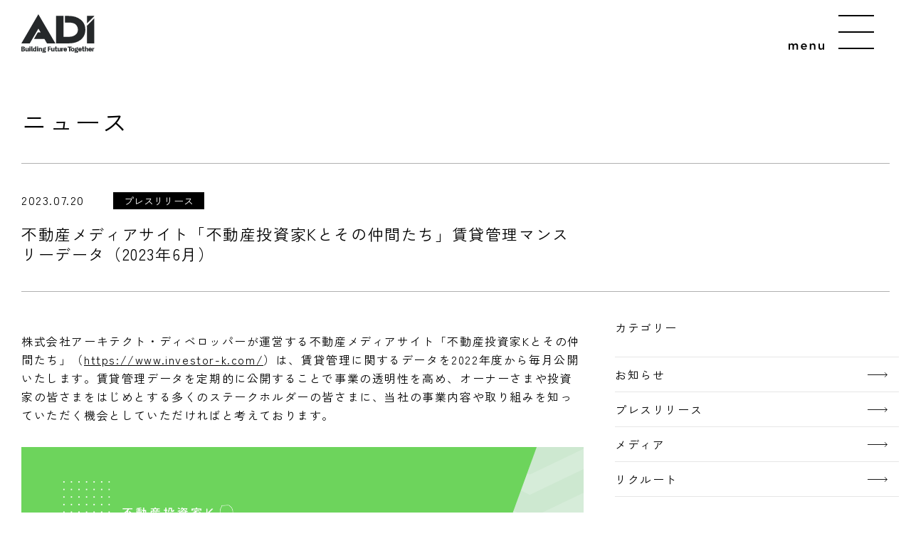

--- FILE ---
content_type: text/html; charset=UTF-8
request_url: https://architectdeveloper.com/news/949/
body_size: 13048
content:

<!DOCTYPE html>
<html lang="ja">
<head prefix="og: http://ogp.me/ns#">
	<!-- Google Tag Manager -->
	<script>(function(w,d,s,l,i){w[l]=w[l]||[];w[l].push({'gtm.start':
	new Date().getTime(),event:'gtm.js'});var f=d.getElementsByTagName(s)[0],
	j=d.createElement(s),dl=l!='dataLayer'?'&l='+l:'';j.async=true;j.src=
	'https://www.googletagmanager.com/gtm.js?id='+i+dl;f.parentNode.insertBefore(j,f);
	})(window,document,'script','dataLayer','GTM-5X25Z85');</script>
	<!-- End Google Tag Manager -->
	<meta charset="UTF-8">
	<script src="https://architectdeveloper.com/wp-content/themes/ard/assets/js/viewport.js"></script>

	<title>不動産メディアサイト「不動産投資家Kとその仲間たち」賃貸管理マンスリーデータ（2023年6月）</title>

		<!-- All in One SEO 4.2.7.1 - aioseo.com -->
		<meta name="description" content="architect developer, Inc.（株式会社アーキテクト・ディベロッパー）は、『architect developerのマンスリーデータ』を2022年度から毎月公開いたします。" />
		<meta name="robots" content="max-image-preview:large" />
		<link rel="canonical" href="https://architectdeveloper.com/news/949/" />
		<meta name="generator" content="All in One SEO (AIOSEO) 4.2.7.1 " />
		<meta property="og:locale" content="ja_JP" />
		<meta property="og:site_name" content="ADI | Building Future Together" />
		<meta property="og:type" content="article" />
		<meta property="og:title" content="不動産メディアサイト「不動産投資家Kとその仲間たち」賃貸管理マンスリーデータ（2023年6月）" />
		<meta property="og:description" content="architect developer, Inc.（株式会社アーキテクト・ディベロッパー）は、『architect developerのマンスリーデータ』を2022年度から毎月公開いたします。" />
		<meta property="og:url" content="https://architectdeveloper.com/news/949/" />
		<meta property="og:image" content="https://architectdeveloper.com/wp-content/uploads/2025/04/ogp.png" />
		<meta property="og:image:secure_url" content="https://architectdeveloper.com/wp-content/uploads/2025/04/ogp.png" />
		<meta property="og:image:width" content="1292" />
		<meta property="og:image:height" content="780" />
		<meta property="article:published_time" content="2023-07-20T02:00:00+00:00" />
		<meta property="article:modified_time" content="2024-02-26T05:40:01+00:00" />
		<meta name="twitter:card" content="summary_large_image" />
		<meta name="twitter:title" content="不動産メディアサイト「不動産投資家Kとその仲間たち」賃貸管理マンスリーデータ（2023年6月）" />
		<meta name="twitter:description" content="architect developer, Inc.（株式会社アーキテクト・ディベロッパー）は、『architect developerのマンスリーデータ』を2022年度から毎月公開いたします。" />
		<meta name="twitter:image" content="https://architectdeveloper.com/wp-content/uploads/2025/04/ogp.png" />
		<script type="application/ld+json" class="aioseo-schema">
			{"@context":"https:\/\/schema.org","@graph":[{"@type":"BlogPosting","@id":"https:\/\/architectdeveloper.com\/news\/949\/#blogposting","name":"\u4e0d\u52d5\u7523\u30e1\u30c7\u30a3\u30a2\u30b5\u30a4\u30c8\u300c\u4e0d\u52d5\u7523\u6295\u8cc7\u5bb6K\u3068\u305d\u306e\u4ef2\u9593\u305f\u3061\u300d\u8cc3\u8cb8\u7ba1\u7406\u30de\u30f3\u30b9\u30ea\u30fc\u30c7\u30fc\u30bf\uff082023\u5e746\u6708\uff09","headline":"\u4e0d\u52d5\u7523\u30e1\u30c7\u30a3\u30a2\u30b5\u30a4\u30c8\u300c\u4e0d\u52d5\u7523\u6295\u8cc7\u5bb6K\u3068\u305d\u306e\u4ef2\u9593\u305f\u3061\u300d\u8cc3\u8cb8\u7ba1\u7406\u30de\u30f3\u30b9\u30ea\u30fc\u30c7\u30fc\u30bf\uff082023\u5e746\u6708\uff09","author":{"@id":"https:\/\/architectdeveloper.com\/author\/ard-editor\/#author"},"publisher":{"@id":"https:\/\/architectdeveloper.com\/#organization"},"image":{"@type":"ImageObject","url":"https:\/\/architectdeveloper.com\/wp-content\/uploads\/2023\/07\/image-13.png","@id":"https:\/\/architectdeveloper.com\/#articleImage","width":3200,"height":1800},"datePublished":"2023-07-20T02:00:00+09:00","dateModified":"2024-02-26T05:40:01+09:00","inLanguage":"ja","mainEntityOfPage":{"@id":"https:\/\/architectdeveloper.com\/news\/949\/#webpage"},"isPartOf":{"@id":"https:\/\/architectdeveloper.com\/news\/949\/#webpage"},"articleSection":"\u30d7\u30ec\u30b9\u30ea\u30ea\u30fc\u30b9"},{"@type":"BreadcrumbList","@id":"https:\/\/architectdeveloper.com\/news\/949\/#breadcrumblist","itemListElement":[{"@type":"ListItem","@id":"https:\/\/architectdeveloper.com\/#listItem","position":1,"item":{"@type":"WebPage","@id":"https:\/\/architectdeveloper.com\/","name":"\u30db\u30fc\u30e0","description":"\u571f\u5730\u6d3b\u7528\uff65\u8cc3\u8cb8\u7d4c\u55b6\u306a\u3069\u3092\u304a\u8003\u3048\u306e\u571f\u5730\u30aa\u30fc\u30ca\u30fc\u69d8\u306b\u5bfe\u3057\u300130\u5e74\u4e8b\u696d\u8a08\u753b\u306b\u3088\u308b\u9577\u671f\u5b89\u5b9a\u7d4c\u55b6\u3092\u3054\u63d0\u6848\u3057\u3066\u3044\u307e\u3059\u3002\u300c\u8cc3\u8cb8\u7d4c\u55b6\u306e\u30ed\u30fc\u30ea\u30b9\u30af\u6642\u4ee3\u3001\u59cb\u307e\u308b\u300d\u571f\u5730\u6d3b\u7528\u3092\u3088\u308a\u78ba\u5b9f\u306b\u30fb\u5b89\u5fc3\u3067\u304d\u308b\u3082\u306e\u306b\u3059\u308b\u305f\u3081\u306b\u3001\u305c\u3072\u3054\u76f8\u8ac7\u304f\u3060\u3055\u3044\u3002","url":"https:\/\/architectdeveloper.com\/"},"nextItem":"https:\/\/architectdeveloper.com\/news\/949\/#listItem"},{"@type":"ListItem","@id":"https:\/\/architectdeveloper.com\/news\/949\/#listItem","position":2,"item":{"@type":"WebPage","@id":"https:\/\/architectdeveloper.com\/news\/949\/","name":"\u4e0d\u52d5\u7523\u30e1\u30c7\u30a3\u30a2\u30b5\u30a4\u30c8\u300c\u4e0d\u52d5\u7523\u6295\u8cc7\u5bb6K\u3068\u305d\u306e\u4ef2\u9593\u305f\u3061\u300d\u8cc3\u8cb8\u7ba1\u7406\u30de\u30f3\u30b9\u30ea\u30fc\u30c7\u30fc\u30bf\uff082023\u5e746\u6708\uff09","description":"architect developer, Inc.\uff08\u682a\u5f0f\u4f1a\u793e\u30a2\u30fc\u30ad\u30c6\u30af\u30c8\u30fb\u30c7\u30a3\u30d9\u30ed\u30c3\u30d1\u30fc\uff09\u306f\u3001\u300earchitect developer\u306e\u30de\u30f3\u30b9\u30ea\u30fc\u30c7\u30fc\u30bf\u300f\u30922022\u5e74\u5ea6\u304b\u3089\u6bce\u6708\u516c\u958b\u3044\u305f\u3057\u307e\u3059\u3002","url":"https:\/\/architectdeveloper.com\/news\/949\/"},"previousItem":"https:\/\/architectdeveloper.com\/#listItem"}]},{"@type":"Organization","@id":"https:\/\/architectdeveloper.com\/#organization","name":"architect developer, Inc.","url":"https:\/\/architectdeveloper.com\/"},{"@type":"WebPage","@id":"https:\/\/architectdeveloper.com\/news\/949\/#webpage","url":"https:\/\/architectdeveloper.com\/news\/949\/","name":"\u4e0d\u52d5\u7523\u30e1\u30c7\u30a3\u30a2\u30b5\u30a4\u30c8\u300c\u4e0d\u52d5\u7523\u6295\u8cc7\u5bb6K\u3068\u305d\u306e\u4ef2\u9593\u305f\u3061\u300d\u8cc3\u8cb8\u7ba1\u7406\u30de\u30f3\u30b9\u30ea\u30fc\u30c7\u30fc\u30bf\uff082023\u5e746\u6708\uff09","description":"architect developer, Inc.\uff08\u682a\u5f0f\u4f1a\u793e\u30a2\u30fc\u30ad\u30c6\u30af\u30c8\u30fb\u30c7\u30a3\u30d9\u30ed\u30c3\u30d1\u30fc\uff09\u306f\u3001\u300earchitect developer\u306e\u30de\u30f3\u30b9\u30ea\u30fc\u30c7\u30fc\u30bf\u300f\u30922022\u5e74\u5ea6\u304b\u3089\u6bce\u6708\u516c\u958b\u3044\u305f\u3057\u307e\u3059\u3002","inLanguage":"ja","isPartOf":{"@id":"https:\/\/architectdeveloper.com\/#website"},"breadcrumb":{"@id":"https:\/\/architectdeveloper.com\/news\/949\/#breadcrumblist"},"author":"https:\/\/architectdeveloper.com\/author\/ard-editor\/#author","creator":"https:\/\/architectdeveloper.com\/author\/ard-editor\/#author","datePublished":"2023-07-20T02:00:00+09:00","dateModified":"2024-02-26T05:40:01+09:00"},{"@type":"WebSite","@id":"https:\/\/architectdeveloper.com\/#website","url":"https:\/\/architectdeveloper.com\/","name":"architect developer, Inc.","description":"Building Future Together","inLanguage":"ja","publisher":{"@id":"https:\/\/architectdeveloper.com\/#organization"}}]}
		</script>
		<!-- All in One SEO -->

<script type="text/javascript">
window._wpemojiSettings = {"baseUrl":"https:\/\/s.w.org\/images\/core\/emoji\/14.0.0\/72x72\/","ext":".png","svgUrl":"https:\/\/s.w.org\/images\/core\/emoji\/14.0.0\/svg\/","svgExt":".svg","source":{"concatemoji":"https:\/\/architectdeveloper.com\/wp-includes\/js\/wp-emoji-release.min.js?ver=6.1.9"}};
/*! This file is auto-generated */
!function(e,a,t){var n,r,o,i=a.createElement("canvas"),p=i.getContext&&i.getContext("2d");function s(e,t){var a=String.fromCharCode,e=(p.clearRect(0,0,i.width,i.height),p.fillText(a.apply(this,e),0,0),i.toDataURL());return p.clearRect(0,0,i.width,i.height),p.fillText(a.apply(this,t),0,0),e===i.toDataURL()}function c(e){var t=a.createElement("script");t.src=e,t.defer=t.type="text/javascript",a.getElementsByTagName("head")[0].appendChild(t)}for(o=Array("flag","emoji"),t.supports={everything:!0,everythingExceptFlag:!0},r=0;r<o.length;r++)t.supports[o[r]]=function(e){if(p&&p.fillText)switch(p.textBaseline="top",p.font="600 32px Arial",e){case"flag":return s([127987,65039,8205,9895,65039],[127987,65039,8203,9895,65039])?!1:!s([55356,56826,55356,56819],[55356,56826,8203,55356,56819])&&!s([55356,57332,56128,56423,56128,56418,56128,56421,56128,56430,56128,56423,56128,56447],[55356,57332,8203,56128,56423,8203,56128,56418,8203,56128,56421,8203,56128,56430,8203,56128,56423,8203,56128,56447]);case"emoji":return!s([129777,127995,8205,129778,127999],[129777,127995,8203,129778,127999])}return!1}(o[r]),t.supports.everything=t.supports.everything&&t.supports[o[r]],"flag"!==o[r]&&(t.supports.everythingExceptFlag=t.supports.everythingExceptFlag&&t.supports[o[r]]);t.supports.everythingExceptFlag=t.supports.everythingExceptFlag&&!t.supports.flag,t.DOMReady=!1,t.readyCallback=function(){t.DOMReady=!0},t.supports.everything||(n=function(){t.readyCallback()},a.addEventListener?(a.addEventListener("DOMContentLoaded",n,!1),e.addEventListener("load",n,!1)):(e.attachEvent("onload",n),a.attachEvent("onreadystatechange",function(){"complete"===a.readyState&&t.readyCallback()})),(e=t.source||{}).concatemoji?c(e.concatemoji):e.wpemoji&&e.twemoji&&(c(e.twemoji),c(e.wpemoji)))}(window,document,window._wpemojiSettings);
</script>
<style type="text/css">
img.wp-smiley,
img.emoji {
	display: inline !important;
	border: none !important;
	box-shadow: none !important;
	height: 1em !important;
	width: 1em !important;
	margin: 0 0.07em !important;
	vertical-align: -0.1em !important;
	background: none !important;
	padding: 0 !important;
}
</style>
	<link rel='stylesheet' id='wp-block-library-css' href='https://architectdeveloper.com/wp-includes/css/dist/block-library/style.min.css?ver=6.1.9' type='text/css' media='all' />
<link rel='stylesheet' id='liquid-block-speech-css' href='https://architectdeveloper.com/wp-content/plugins/liquid-speech-balloon/css/block.css?ver=6.1.9' type='text/css' media='all' />
<link rel='stylesheet' id='classic-theme-styles-css' href='https://architectdeveloper.com/wp-includes/css/classic-themes.min.css?ver=1' type='text/css' media='all' />
<style id='global-styles-inline-css' type='text/css'>
body{--wp--preset--color--black: #000000;--wp--preset--color--cyan-bluish-gray: #abb8c3;--wp--preset--color--white: #ffffff;--wp--preset--color--pale-pink: #f78da7;--wp--preset--color--vivid-red: #cf2e2e;--wp--preset--color--luminous-vivid-orange: #ff6900;--wp--preset--color--luminous-vivid-amber: #fcb900;--wp--preset--color--light-green-cyan: #7bdcb5;--wp--preset--color--vivid-green-cyan: #00d084;--wp--preset--color--pale-cyan-blue: #8ed1fc;--wp--preset--color--vivid-cyan-blue: #0693e3;--wp--preset--color--vivid-purple: #9b51e0;--wp--preset--gradient--vivid-cyan-blue-to-vivid-purple: linear-gradient(135deg,rgba(6,147,227,1) 0%,rgb(155,81,224) 100%);--wp--preset--gradient--light-green-cyan-to-vivid-green-cyan: linear-gradient(135deg,rgb(122,220,180) 0%,rgb(0,208,130) 100%);--wp--preset--gradient--luminous-vivid-amber-to-luminous-vivid-orange: linear-gradient(135deg,rgba(252,185,0,1) 0%,rgba(255,105,0,1) 100%);--wp--preset--gradient--luminous-vivid-orange-to-vivid-red: linear-gradient(135deg,rgba(255,105,0,1) 0%,rgb(207,46,46) 100%);--wp--preset--gradient--very-light-gray-to-cyan-bluish-gray: linear-gradient(135deg,rgb(238,238,238) 0%,rgb(169,184,195) 100%);--wp--preset--gradient--cool-to-warm-spectrum: linear-gradient(135deg,rgb(74,234,220) 0%,rgb(151,120,209) 20%,rgb(207,42,186) 40%,rgb(238,44,130) 60%,rgb(251,105,98) 80%,rgb(254,248,76) 100%);--wp--preset--gradient--blush-light-purple: linear-gradient(135deg,rgb(255,206,236) 0%,rgb(152,150,240) 100%);--wp--preset--gradient--blush-bordeaux: linear-gradient(135deg,rgb(254,205,165) 0%,rgb(254,45,45) 50%,rgb(107,0,62) 100%);--wp--preset--gradient--luminous-dusk: linear-gradient(135deg,rgb(255,203,112) 0%,rgb(199,81,192) 50%,rgb(65,88,208) 100%);--wp--preset--gradient--pale-ocean: linear-gradient(135deg,rgb(255,245,203) 0%,rgb(182,227,212) 50%,rgb(51,167,181) 100%);--wp--preset--gradient--electric-grass: linear-gradient(135deg,rgb(202,248,128) 0%,rgb(113,206,126) 100%);--wp--preset--gradient--midnight: linear-gradient(135deg,rgb(2,3,129) 0%,rgb(40,116,252) 100%);--wp--preset--duotone--dark-grayscale: url('#wp-duotone-dark-grayscale');--wp--preset--duotone--grayscale: url('#wp-duotone-grayscale');--wp--preset--duotone--purple-yellow: url('#wp-duotone-purple-yellow');--wp--preset--duotone--blue-red: url('#wp-duotone-blue-red');--wp--preset--duotone--midnight: url('#wp-duotone-midnight');--wp--preset--duotone--magenta-yellow: url('#wp-duotone-magenta-yellow');--wp--preset--duotone--purple-green: url('#wp-duotone-purple-green');--wp--preset--duotone--blue-orange: url('#wp-duotone-blue-orange');--wp--preset--font-size--small: 13px;--wp--preset--font-size--medium: 20px;--wp--preset--font-size--large: 36px;--wp--preset--font-size--x-large: 42px;--wp--preset--spacing--20: 0.44rem;--wp--preset--spacing--30: 0.67rem;--wp--preset--spacing--40: 1rem;--wp--preset--spacing--50: 1.5rem;--wp--preset--spacing--60: 2.25rem;--wp--preset--spacing--70: 3.38rem;--wp--preset--spacing--80: 5.06rem;}:where(.is-layout-flex){gap: 0.5em;}body .is-layout-flow > .alignleft{float: left;margin-inline-start: 0;margin-inline-end: 2em;}body .is-layout-flow > .alignright{float: right;margin-inline-start: 2em;margin-inline-end: 0;}body .is-layout-flow > .aligncenter{margin-left: auto !important;margin-right: auto !important;}body .is-layout-constrained > .alignleft{float: left;margin-inline-start: 0;margin-inline-end: 2em;}body .is-layout-constrained > .alignright{float: right;margin-inline-start: 2em;margin-inline-end: 0;}body .is-layout-constrained > .aligncenter{margin-left: auto !important;margin-right: auto !important;}body .is-layout-constrained > :where(:not(.alignleft):not(.alignright):not(.alignfull)){max-width: var(--wp--style--global--content-size);margin-left: auto !important;margin-right: auto !important;}body .is-layout-constrained > .alignwide{max-width: var(--wp--style--global--wide-size);}body .is-layout-flex{display: flex;}body .is-layout-flex{flex-wrap: wrap;align-items: center;}body .is-layout-flex > *{margin: 0;}:where(.wp-block-columns.is-layout-flex){gap: 2em;}.has-black-color{color: var(--wp--preset--color--black) !important;}.has-cyan-bluish-gray-color{color: var(--wp--preset--color--cyan-bluish-gray) !important;}.has-white-color{color: var(--wp--preset--color--white) !important;}.has-pale-pink-color{color: var(--wp--preset--color--pale-pink) !important;}.has-vivid-red-color{color: var(--wp--preset--color--vivid-red) !important;}.has-luminous-vivid-orange-color{color: var(--wp--preset--color--luminous-vivid-orange) !important;}.has-luminous-vivid-amber-color{color: var(--wp--preset--color--luminous-vivid-amber) !important;}.has-light-green-cyan-color{color: var(--wp--preset--color--light-green-cyan) !important;}.has-vivid-green-cyan-color{color: var(--wp--preset--color--vivid-green-cyan) !important;}.has-pale-cyan-blue-color{color: var(--wp--preset--color--pale-cyan-blue) !important;}.has-vivid-cyan-blue-color{color: var(--wp--preset--color--vivid-cyan-blue) !important;}.has-vivid-purple-color{color: var(--wp--preset--color--vivid-purple) !important;}.has-black-background-color{background-color: var(--wp--preset--color--black) !important;}.has-cyan-bluish-gray-background-color{background-color: var(--wp--preset--color--cyan-bluish-gray) !important;}.has-white-background-color{background-color: var(--wp--preset--color--white) !important;}.has-pale-pink-background-color{background-color: var(--wp--preset--color--pale-pink) !important;}.has-vivid-red-background-color{background-color: var(--wp--preset--color--vivid-red) !important;}.has-luminous-vivid-orange-background-color{background-color: var(--wp--preset--color--luminous-vivid-orange) !important;}.has-luminous-vivid-amber-background-color{background-color: var(--wp--preset--color--luminous-vivid-amber) !important;}.has-light-green-cyan-background-color{background-color: var(--wp--preset--color--light-green-cyan) !important;}.has-vivid-green-cyan-background-color{background-color: var(--wp--preset--color--vivid-green-cyan) !important;}.has-pale-cyan-blue-background-color{background-color: var(--wp--preset--color--pale-cyan-blue) !important;}.has-vivid-cyan-blue-background-color{background-color: var(--wp--preset--color--vivid-cyan-blue) !important;}.has-vivid-purple-background-color{background-color: var(--wp--preset--color--vivid-purple) !important;}.has-black-border-color{border-color: var(--wp--preset--color--black) !important;}.has-cyan-bluish-gray-border-color{border-color: var(--wp--preset--color--cyan-bluish-gray) !important;}.has-white-border-color{border-color: var(--wp--preset--color--white) !important;}.has-pale-pink-border-color{border-color: var(--wp--preset--color--pale-pink) !important;}.has-vivid-red-border-color{border-color: var(--wp--preset--color--vivid-red) !important;}.has-luminous-vivid-orange-border-color{border-color: var(--wp--preset--color--luminous-vivid-orange) !important;}.has-luminous-vivid-amber-border-color{border-color: var(--wp--preset--color--luminous-vivid-amber) !important;}.has-light-green-cyan-border-color{border-color: var(--wp--preset--color--light-green-cyan) !important;}.has-vivid-green-cyan-border-color{border-color: var(--wp--preset--color--vivid-green-cyan) !important;}.has-pale-cyan-blue-border-color{border-color: var(--wp--preset--color--pale-cyan-blue) !important;}.has-vivid-cyan-blue-border-color{border-color: var(--wp--preset--color--vivid-cyan-blue) !important;}.has-vivid-purple-border-color{border-color: var(--wp--preset--color--vivid-purple) !important;}.has-vivid-cyan-blue-to-vivid-purple-gradient-background{background: var(--wp--preset--gradient--vivid-cyan-blue-to-vivid-purple) !important;}.has-light-green-cyan-to-vivid-green-cyan-gradient-background{background: var(--wp--preset--gradient--light-green-cyan-to-vivid-green-cyan) !important;}.has-luminous-vivid-amber-to-luminous-vivid-orange-gradient-background{background: var(--wp--preset--gradient--luminous-vivid-amber-to-luminous-vivid-orange) !important;}.has-luminous-vivid-orange-to-vivid-red-gradient-background{background: var(--wp--preset--gradient--luminous-vivid-orange-to-vivid-red) !important;}.has-very-light-gray-to-cyan-bluish-gray-gradient-background{background: var(--wp--preset--gradient--very-light-gray-to-cyan-bluish-gray) !important;}.has-cool-to-warm-spectrum-gradient-background{background: var(--wp--preset--gradient--cool-to-warm-spectrum) !important;}.has-blush-light-purple-gradient-background{background: var(--wp--preset--gradient--blush-light-purple) !important;}.has-blush-bordeaux-gradient-background{background: var(--wp--preset--gradient--blush-bordeaux) !important;}.has-luminous-dusk-gradient-background{background: var(--wp--preset--gradient--luminous-dusk) !important;}.has-pale-ocean-gradient-background{background: var(--wp--preset--gradient--pale-ocean) !important;}.has-electric-grass-gradient-background{background: var(--wp--preset--gradient--electric-grass) !important;}.has-midnight-gradient-background{background: var(--wp--preset--gradient--midnight) !important;}.has-small-font-size{font-size: var(--wp--preset--font-size--small) !important;}.has-medium-font-size{font-size: var(--wp--preset--font-size--medium) !important;}.has-large-font-size{font-size: var(--wp--preset--font-size--large) !important;}.has-x-large-font-size{font-size: var(--wp--preset--font-size--x-large) !important;}
.wp-block-navigation a:where(:not(.wp-element-button)){color: inherit;}
:where(.wp-block-columns.is-layout-flex){gap: 2em;}
.wp-block-pullquote{font-size: 1.5em;line-height: 1.6;}
</style>
<link rel='stylesheet' id='contact-form-7-css' href='https://architectdeveloper.com/wp-content/plugins/contact-form-7/includes/css/styles.css?ver=5.6.4' type='text/css' media='all' />
<link rel='stylesheet' id='cf7msm_styles-css' href='https://architectdeveloper.com/wp-content/plugins/contact-form-7-multi-step-module/resources/cf7msm.css?ver=4.1.92' type='text/css' media='all' />
<link rel='stylesheet' id='all-css' href='https://architectdeveloper.com/wp-content/themes/ard/assets/css/style.css?ver=1768266018' type='text/css' media='all' />
<link rel='stylesheet' id='slick-css' href='https://architectdeveloper.com/wp-content/themes/ard/assets/libs/slick/slick.css?ver=6.1.9' type='text/css' media='all' />
<link rel='stylesheet' id='slick-theme-css' href='https://architectdeveloper.com/wp-content/themes/ard/assets/libs/slick/slick-theme.css?ver=6.1.9' type='text/css' media='all' />
<link rel='stylesheet' id='remodal-css' href='https://architectdeveloper.com/wp-content/themes/ard/assets/libs/remodal/remodal.css?ver=6.1.9' type='text/css' media='all' />
<link rel='stylesheet' id='remodal-theme-css' href='https://architectdeveloper.com/wp-content/themes/ard/assets/libs/remodal/remodal-default-theme.css?ver=6.1.9' type='text/css' media='all' />
<link rel="https://api.w.org/" href="https://architectdeveloper.com/wp-json/" /><link rel="alternate" type="application/json" href="https://architectdeveloper.com/wp-json/wp/v2/posts/949" /><link rel="EditURI" type="application/rsd+xml" title="RSD" href="https://architectdeveloper.com/xmlrpc.php?rsd" />
<link rel="wlwmanifest" type="application/wlwmanifest+xml" href="https://architectdeveloper.com/wp-includes/wlwmanifest.xml" />
<link rel='shortlink' href='https://architectdeveloper.com/?p=949' />
<link rel="alternate" type="application/json+oembed" href="https://architectdeveloper.com/wp-json/oembed/1.0/embed?url=https%3A%2F%2Farchitectdeveloper.com%2Fnews%2F949%2F" />
<link rel="alternate" type="text/xml+oembed" href="https://architectdeveloper.com/wp-json/oembed/1.0/embed?url=https%3A%2F%2Farchitectdeveloper.com%2Fnews%2F949%2F&#038;format=xml" />
<style type="text/css">.liquid-speech-balloon-00 .liquid-speech-balloon-avatar { background-image: url("http://architectdeveloper.com/wp-content/uploads/2023/03/avatar_staff02.png"); } .liquid-speech-balloon-01 .liquid-speech-balloon-avatar { background-image: url("http://architectdeveloper.com/wp-content/uploads/2023/03/avatar_owner_02.png"); } .liquid-speech-balloon-02 .liquid-speech-balloon-avatar { background-image: url("http://architectdeveloper.com/wp-content/uploads/2023/03/avatar_owner_03.png"); } .liquid-speech-balloon-03 .liquid-speech-balloon-avatar { background-image: url("http://architectdeveloper.com/wp-content/uploads/2023/03/avatar_owner_04.png"); } .liquid-speech-balloon-04 .liquid-speech-balloon-avatar { background-image: url("http://architectdeveloper.com/wp-content/uploads/2022/12/avatar_staff01.png"); } .liquid-speech-balloon-05 .liquid-speech-balloon-avatar { background-image: url("http://architectdeveloper.com/wp-content/uploads/2022/12/avatar_owner_01.png"); } .liquid-speech-balloon-06 .liquid-speech-balloon-avatar { background-image: url("http://architectdeveloper.com/wp-content/uploads/2023/03/avatar_staff02.png"); } .liquid-speech-balloon-07 .liquid-speech-balloon-avatar { background-image: url("http://architectdeveloper.com/wp-content/uploads/2023/03/avatar_owner_03.png"); } .liquid-speech-balloon-08 .liquid-speech-balloon-avatar { background-image: url("http://architectdeveloper.com/wp-content/uploads/2023/03/avatar_staff02.png"); } .liquid-speech-balloon-09 .liquid-speech-balloon-avatar { background-image: url("http://architectdeveloper.com/wp-content/uploads/2025/03/a0791dfe91e1dfcbefdc1bed45011381.jpg"); } .liquid-speech-balloon-10 .liquid-speech-balloon-avatar { background-image: url("http://architectdeveloper.com/wp-content/uploads/2025/07/f1223d121ff26a3a7699ae382b0ffc41.png"); } .liquid-speech-balloon-11 .liquid-speech-balloon-avatar { background-image: url("http://architectdeveloper.com/wp-content/uploads/2025/03/a26d1f09849e20f0b7e646f4ab217246.jpg"); } .liquid-speech-balloon-12 .liquid-speech-balloon-avatar { background-image: url("http://architectdeveloper.com/wp-content/uploads/2025/03/43f791178fc219f52b19b55c63394c58.jpg"); } .liquid-speech-balloon-13 .liquid-speech-balloon-avatar { background-image: url("http://architectdeveloper.com/wp-content/uploads/2025/03/b4e523d569f98331eae82dfdca2de78e.jpg"); } .liquid-speech-balloon-14 .liquid-speech-balloon-avatar { background-image: url("http://architectdeveloper.com/wp-content/uploads/2025/03/ALL_avatar.jpg"); } .liquid-speech-balloon-15 .liquid-speech-balloon-avatar { background-image: url("http://architectdeveloper.com/wp-content/uploads/2023/03/avatar_staff02.png"); } .liquid-speech-balloon-16 .liquid-speech-balloon-avatar { background-image: url("http://architectdeveloper.com/wp-content/uploads/2023/03/avatar_owner_02.png"); } .liquid-speech-balloon-17 .liquid-speech-balloon-avatar { background-image: url("http://architectdeveloper.com/wp-content/uploads/2023/03/avatar_staff02.png"); } .liquid-speech-balloon-18 .liquid-speech-balloon-avatar { background-image: url("http://architectdeveloper.com/wp-content/uploads/2023/03/avatar_staff02.png"); } .liquid-speech-balloon-19 .liquid-speech-balloon-avatar { background-image: url("http://architectdeveloper.com/wp-content/uploads/2023/03/avatar_staff02.png"); } .liquid-speech-balloon-20 .liquid-speech-balloon-avatar { background-image: url("http://architectdeveloper.com/wp-content/uploads/2023/03/avatar_staff02.png"); } .liquid-speech-balloon-21 .liquid-speech-balloon-avatar { background-image: url("http://architectdeveloper.com/wp-content/uploads/2023/03/avatar_staff02.png"); } .liquid-speech-balloon-22 .liquid-speech-balloon-avatar { background-image: url("http://architectdeveloper.com/wp-content/uploads/2023/03/avatar_owner_02.png"); } .liquid-speech-balloon-23 .liquid-speech-balloon-avatar { background-image: url("http://architectdeveloper.com/wp-content/uploads/2023/03/avatar_staff02.png"); } .liquid-speech-balloon-24 .liquid-speech-balloon-avatar { background-image: url("http://architectdeveloper.com/wp-content/uploads/2023/03/avatar_staff02.png"); } .liquid-speech-balloon-25 .liquid-speech-balloon-avatar { background-image: url("http://architectdeveloper.com/wp-content/uploads/2023/03/avatar_staff02.png"); } .liquid-speech-balloon-26 .liquid-speech-balloon-avatar { background-image: url("http://architectdeveloper.com/wp-content/uploads/2023/03/avatar_staff02.png"); } .liquid-speech-balloon-27 .liquid-speech-balloon-avatar { background-image: url("http://architectdeveloper.com/wp-content/uploads/2023/03/avatar_staff02.png"); } .liquid-speech-balloon-28 .liquid-speech-balloon-avatar { background-image: url("http://architectdeveloper.com/wp-content/uploads/2023/03/avatar_owner_02.png"); } .liquid-speech-balloon-29 .liquid-speech-balloon-avatar { background-image: url("http://architectdeveloper.com/wp-content/uploads/2023/03/avatar_staff02.png"); } .liquid-speech-balloon-30 .liquid-speech-balloon-avatar { background-image: url("http://architectdeveloper.com/wp-content/uploads/2023/03/avatar_staff02.png"); } .liquid-speech-balloon-31 .liquid-speech-balloon-avatar { background-image: url("http://architectdeveloper.com/wp-content/uploads/2023/03/avatar_staff02.png"); } .liquid-speech-balloon-32 .liquid-speech-balloon-avatar { background-image: url("http://architectdeveloper.com/wp-content/uploads/2023/03/avatar_staff02.png"); } .liquid-speech-balloon-33 .liquid-speech-balloon-avatar { background-image: url("http://architectdeveloper.com/wp-content/uploads/2025/07/f1223d121ff26a3a7699ae382b0ffc41.png"); } .liquid-speech-balloon-34 .liquid-speech-balloon-avatar { background-image: url("http://architectdeveloper.com/wp-content/uploads/2023/03/avatar_owner_02.png"); } .liquid-speech-balloon-35 .liquid-speech-balloon-avatar { background-image: url("http://architectdeveloper.com/wp-content/uploads/2023/03/avatar_staff02.png"); } .liquid-speech-balloon-36 .liquid-speech-balloon-avatar { background-image: url("http://architectdeveloper.com/wp-content/uploads/2023/03/avatar_staff02.png"); } .liquid-speech-balloon-37 .liquid-speech-balloon-avatar { background-image: url("http://architectdeveloper.com/wp-content/uploads/2023/03/avatar_staff02.png"); } .liquid-speech-balloon-38 .liquid-speech-balloon-avatar { background-image: url("http://architectdeveloper.com/wp-content/uploads/2023/03/avatar_staff02.png"); } .liquid-speech-balloon-39 .liquid-speech-balloon-avatar { background-image: url("http://architectdeveloper.com/wp-content/uploads/2023/03/avatar_staff02.png"); } .liquid-speech-balloon-40 .liquid-speech-balloon-avatar { background-image: url("http://architectdeveloper.com/wp-content/uploads/2023/03/avatar_staff02.png"); } .liquid-speech-balloon-41 .liquid-speech-balloon-avatar { background-image: url("http://architectdeveloper.com/wp-content/uploads/2023/03/avatar_staff02.png"); } .liquid-speech-balloon-42 .liquid-speech-balloon-avatar { background-image: url("http://architectdeveloper.com/wp-content/uploads/2023/03/avatar_owner_02.png"); } .liquid-speech-balloon-43 .liquid-speech-balloon-avatar { background-image: url("http://architectdeveloper.com/wp-content/uploads/2023/03/avatar_staff02.png"); } .liquid-speech-balloon-44 .liquid-speech-balloon-avatar { background-image: url("http://architectdeveloper.com/wp-content/uploads/2025/07/1d645ff8250aa30132d1bc6931bc3a3d.png"); } .liquid-speech-balloon-45 .liquid-speech-balloon-avatar { background-image: url("http://architectdeveloper.com/wp-content/uploads/2025/07/f1223d121ff26a3a7699ae382b0ffc41.png"); } .liquid-speech-balloon-46 .liquid-speech-balloon-avatar { background-image: url("http://architectdeveloper.com/wp-content/uploads/2025/07/1d645ff8250aa30132d1bc6931bc3a3d.png"); } .liquid-speech-balloon-47 .liquid-speech-balloon-avatar { background-image: url("http://architectdeveloper.com/wp-content/uploads/2025/07/f1223d121ff26a3a7699ae382b0ffc41.png"); } .liquid-speech-balloon-48 .liquid-speech-balloon-avatar { background-image: url("http://architectdeveloper.com/wp-content/uploads/2025/07/f1223d121ff26a3a7699ae382b0ffc41.png"); } .liquid-speech-balloon-49 .liquid-speech-balloon-avatar { background-image: url("http://architectdeveloper.com/wp-content/uploads/2025/07/1d645ff8250aa30132d1bc6931bc3a3d.png"); } .liquid-speech-balloon-50 .liquid-speech-balloon-avatar { background-image: url("http://architectdeveloper.com/wp-content/uploads/2025/07/1d645ff8250aa30132d1bc6931bc3a3d.png"); } .liquid-speech-balloon-51 .liquid-speech-balloon-avatar { background-image: url("http://architectdeveloper.com/wp-content/uploads/2025/07/1d645ff8250aa30132d1bc6931bc3a3d.png"); } .liquid-speech-balloon-52 .liquid-speech-balloon-avatar { background-image: url("http://architectdeveloper.com/wp-content/uploads/2025/07/f1223d121ff26a3a7699ae382b0ffc41.png"); } .liquid-speech-balloon-53 .liquid-speech-balloon-avatar { background-image: url("http://architectdeveloper.com/wp-content/uploads/2025/07/1d645ff8250aa30132d1bc6931bc3a3d.png"); } .liquid-speech-balloon-54 .liquid-speech-balloon-avatar { background-image: url("http://architectdeveloper.com/wp-content/uploads/2025/07/f1223d121ff26a3a7699ae382b0ffc41.png"); } .liquid-speech-balloon-55 .liquid-speech-balloon-avatar { background-image: url("http://architectdeveloper.com/wp-content/uploads/2025/07/f1223d121ff26a3a7699ae382b0ffc41.png"); } .liquid-speech-balloon-00 .liquid-speech-balloon-avatar::after { content: "担当者"; } .liquid-speech-balloon-01 .liquid-speech-balloon-avatar::after { content: "オーナーさま"; } .liquid-speech-balloon-02 .liquid-speech-balloon-avatar::after { content: "担当者"; } .liquid-speech-balloon-03 .liquid-speech-balloon-avatar::after { content: "オーナーさま"; } .liquid-speech-balloon-04 .liquid-speech-balloon-avatar::after { content: "モニター"; } .liquid-speech-balloon-05 .liquid-speech-balloon-avatar::after { content: "(旧)オーナーさま"; } .liquid-speech-balloon-06 .liquid-speech-balloon-avatar::after { content: "業務担当者"; } .liquid-speech-balloon-07 .liquid-speech-balloon-avatar::after { content: "設計担当者"; } .liquid-speech-balloon-08 .liquid-speech-balloon-avatar::after { content: "営業担当者"; } .liquid-speech-balloon-09 .liquid-speech-balloon-avatar::after { content: "Ihashi"; } .liquid-speech-balloon-10 .liquid-speech-balloon-avatar::after { content: "Nonaka"; } .liquid-speech-balloon-11 .liquid-speech-balloon-avatar::after { content: "Morikawa"; } .liquid-speech-balloon-12 .liquid-speech-balloon-avatar::after { content: "Kobayashi"; } .liquid-speech-balloon-13 .liquid-speech-balloon-avatar::after { content: "広報"; } .liquid-speech-balloon-14 .liquid-speech-balloon-avatar::after { content: "ALL"; } .liquid-speech-balloon-15 .liquid-speech-balloon-avatar::after { content: "Hikichi"; } .liquid-speech-balloon-16 .liquid-speech-balloon-avatar::after { content: "Degawa"; } .liquid-speech-balloon-17 .liquid-speech-balloon-avatar::after { content: "Arai"; } .liquid-speech-balloon-18 .liquid-speech-balloon-avatar::after { content: "Anzai"; } .liquid-speech-balloon-19 .liquid-speech-balloon-avatar::after { content: "Hasegawa"; } .liquid-speech-balloon-20 .liquid-speech-balloon-avatar::after { content: "Yasuda"; } .liquid-speech-balloon-21 .liquid-speech-balloon-avatar::after { content: "Yamada"; } .liquid-speech-balloon-22 .liquid-speech-balloon-avatar::after { content: "Kawakubo"; } .liquid-speech-balloon-23 .liquid-speech-balloon-avatar::after { content: "Suzuki"; } .liquid-speech-balloon-24 .liquid-speech-balloon-avatar::after { content: "Taniguchi"; } .liquid-speech-balloon-25 .liquid-speech-balloon-avatar::after { content: "Kimoto"; } .liquid-speech-balloon-26 .liquid-speech-balloon-avatar::after { content: "Hirose"; } .liquid-speech-balloon-27 .liquid-speech-balloon-avatar::after { content: "Nakazima"; } .liquid-speech-balloon-28 .liquid-speech-balloon-avatar::after { content: "Morikawa"; } .liquid-speech-balloon-29 .liquid-speech-balloon-avatar::after { content: "Hatakeyama"; } .liquid-speech-balloon-30 .liquid-speech-balloon-avatar::after { content: "Ashizawa"; } .liquid-speech-balloon-31 .liquid-speech-balloon-avatar::after { content: "Maniwa"; } .liquid-speech-balloon-32 .liquid-speech-balloon-avatar::after { content: "Kagawa"; } .liquid-speech-balloon-33 .liquid-speech-balloon-avatar::after { content: "Sato"; } .liquid-speech-balloon-34 .liquid-speech-balloon-avatar::after { content: "Kamata"; } .liquid-speech-balloon-35 .liquid-speech-balloon-avatar::after { content: "Morita"; } .liquid-speech-balloon-36 .liquid-speech-balloon-avatar::after { content: "Ogata"; } .liquid-speech-balloon-37 .liquid-speech-balloon-avatar::after { content: "Kawase"; } .liquid-speech-balloon-38 .liquid-speech-balloon-avatar::after { content: "Kato"; } .liquid-speech-balloon-39 .liquid-speech-balloon-avatar::after { content: "Nakamura"; } .liquid-speech-balloon-40 .liquid-speech-balloon-avatar::after { content: "野沢アナ"; } .liquid-speech-balloon-41 .liquid-speech-balloon-avatar::after { content: "木本"; } .liquid-speech-balloon-42 .liquid-speech-balloon-avatar::after { content: "Kobayashi"; } .liquid-speech-balloon-43 .liquid-speech-balloon-avatar::after { content: "Nishi"; } .liquid-speech-balloon-44 .liquid-speech-balloon-avatar::after { content: "Nebashi"; } .liquid-speech-balloon-45 .liquid-speech-balloon-avatar::after { content: "Ishida"; } .liquid-speech-balloon-46 .liquid-speech-balloon-avatar::after { content: "Aoki"; } .liquid-speech-balloon-47 .liquid-speech-balloon-avatar::after { content: "Takahashi"; } .liquid-speech-balloon-48 .liquid-speech-balloon-avatar::after { content: "Yano"; } .liquid-speech-balloon-49 .liquid-speech-balloon-avatar::after { content: "Takahashi"; } .liquid-speech-balloon-50 .liquid-speech-balloon-avatar::after { content: "Hanawa"; } .liquid-speech-balloon-51 .liquid-speech-balloon-avatar::after { content: "Noma"; } .liquid-speech-balloon-52 .liquid-speech-balloon-avatar::after { content: "Kamazuka"; } .liquid-speech-balloon-53 .liquid-speech-balloon-avatar::after { content: "Sato"; } .liquid-speech-balloon-54 .liquid-speech-balloon-avatar::after { content: "参加者"; } .liquid-speech-balloon-55 .liquid-speech-balloon-avatar::after { content: "主催者"; } </style>
<style id="wpforms-css-vars-root">
				:root {
					--wpforms-field-border-radius: 3px;
--wpforms-field-border-style: solid;
--wpforms-field-border-size: 1px;
--wpforms-field-background-color: #ffffff;
--wpforms-field-border-color: rgba( 0, 0, 0, 0.25 );
--wpforms-field-border-color-spare: rgba( 0, 0, 0, 0.25 );
--wpforms-field-text-color: rgba( 0, 0, 0, 0.7 );
--wpforms-field-menu-color: #ffffff;
--wpforms-label-color: rgba( 0, 0, 0, 0.85 );
--wpforms-label-sublabel-color: rgba( 0, 0, 0, 0.55 );
--wpforms-label-error-color: #d63637;
--wpforms-button-border-radius: 3px;
--wpforms-button-border-style: none;
--wpforms-button-border-size: 1px;
--wpforms-button-background-color: #066aab;
--wpforms-button-border-color: #066aab;
--wpforms-button-text-color: #ffffff;
--wpforms-page-break-color: #066aab;
--wpforms-background-image: none;
--wpforms-background-position: center center;
--wpforms-background-repeat: no-repeat;
--wpforms-background-size: cover;
--wpforms-background-width: 100px;
--wpforms-background-height: 100px;
--wpforms-background-color: rgba( 0, 0, 0, 0 );
--wpforms-background-url: none;
--wpforms-container-padding: 0px;
--wpforms-container-border-style: none;
--wpforms-container-border-width: 1px;
--wpforms-container-border-color: #000000;
--wpforms-container-border-radius: 3px;
--wpforms-field-size-input-height: 43px;
--wpforms-field-size-input-spacing: 15px;
--wpforms-field-size-font-size: 16px;
--wpforms-field-size-line-height: 19px;
--wpforms-field-size-padding-h: 14px;
--wpforms-field-size-checkbox-size: 16px;
--wpforms-field-size-sublabel-spacing: 5px;
--wpforms-field-size-icon-size: 1;
--wpforms-label-size-font-size: 16px;
--wpforms-label-size-line-height: 19px;
--wpforms-label-size-sublabel-font-size: 14px;
--wpforms-label-size-sublabel-line-height: 17px;
--wpforms-button-size-font-size: 17px;
--wpforms-button-size-height: 41px;
--wpforms-button-size-padding-h: 15px;
--wpforms-button-size-margin-top: 10px;
--wpforms-container-shadow-size-box-shadow: none;

				}
			</style>
	<!-- Favicons -->
	<link rel="icon" href="/favicon.png">
	<link rel="apple-touch-icon" sizes="180x180" href="/apple-touch-icon.png">
</head>
<body>
    <!-- Google Tag Manager (noscript) -->
    <noscript><iframe src="https://www.googletagmanager.com/ns.html?id=GTM-5X25Z85"
            height="0" width="0" style="display:none;visibility:hidden"></iframe></noscript>
    <!-- End Google Tag Manager (noscript) -->

                    <div class="wrapper">
                
                <header class="header">
                    <div class="header_inner">
                        <p class="header_logo"><a href="/"><img class="header_img" src="https://architectdeveloper.com/wp-content/themes/ard/assets/img/header_logo.svg" alt="architect developer"></a></p>
                        <div class="header_menu">
                            <p class="header_menuText">
                                <img src="https://architectdeveloper.com/wp-content/themes/ard/assets/img/header_menu.svg" alt="menu">
                            </p>
                            <button class="header_menuButton">
                                <span class="menuButton_line"></span>
                                <span class="menuButton_line"></span>
                                <span class="menuButton_line"></span>
                            </button>
                        </div>
                        <nav class="header_nav">
                            <div class="navList">

                                <div class="navList_item">
                                    <p class="navList_category -iconAbout js-sp-accordion"><a class="navList_categoryLink" href="/about/">ADIについて</a></p>
                                    <ul class="navList_contents">
                                        <li class="navList_content spOnly"><a class="navList_contentLink" href="/about/">ADIについて - TOP</a></li>
                                        <li class="navList_content"><a class="navList_contentLink" href="/about/#ci">企業理念</a></li>
                                        <li class="navList_content"><a class="navList_contentLink" href="/about/#mp">経営理念</a></li>
                                        <li class="navList_content"><a class="navList_contentLink" href="/about/#guidelines">行動指針</a></li>
                                        <li class="navList_content"><a class="navList_contentLink" href="/brand">ロゴについて</a></li>
                                        <li class="navList_content"><a class="navList_contentLink" href="/about/#rep-message">代表メッセージ</a></li>
                                        <li class="navList_content"><a class="navList_contentLink" href="/about/#advantage">私たちの強み</a></li>
                                    </ul>
                                </div>

                                <div class="navList_item">
                                    <p class="navList_category -iconBusiness js-sp-accordion"><a class="navList_categoryLink" href="/business/land-utilization/">事業紹介</a></p>
                                    <ul class="navList_contents">
                                        <li class="navList_content spOnly"><a class="navList_contentLink" href="/business/land-utilization/">事業紹介 - TOP</a></li>
                                        <li class="navList_content"><a class="navList_contentLink" href="/business/land-utilization/">土地活用事業</a></li>
                                        <li class="navList_content"><a class="navList_contentLink" href="/business/real-estate/">不動産開発事業</a></li>
                                        <li class="navList_content"><a class="navList_contentLink" href="/business/rebranding/"><span>リブランディング</span><span>事業</span></a></li>
                                        <li class="navList_content lspacingNarrow"><a class="navList_contentLink" href="/business/property-management/"><span>プロパティマネジメント</span><span>事業</span></a></li>
                                    </ul>
                                </div>

                                <div class="navList_item">
                                    <p class="navList_category -iconProduct js-sp-accordion"><a class="navList_categoryLink" href="/product/">LiVLiについて</a></p>
                                    <ul class="navList_contents">
                                        <li class="navList_content spOnly"><a class="navList_contentLink" href="/product/">LiVLiについて - TOP</a></li>
                                        <li class="navList_content"><a class="navList_contentLink tabLink" href="/product/#ittetsu">逸鉄　ITTETSU</a></li>
                                        <li class="navList_content"><a class="navList_contentLink tabLink" href="/product/#kiyoragi">清木　KIYORAGI</a></li>
                                        <li class="navList_content"><a class="navList_contentLink tabLink" href="/product/#gantetsu">頑鉄　GANTETSU</a></li>
                                        <li class="navList_content"><a class="navList_contentLink tabLink" href="/product/#tesshin">鉄心　TESSHIN</a></li>
                                    </ul>
                                </div>
                                <div class="navList_item">
                                    <p class="navList_category -iconStyle js-sp-accordion"><a class="navList_categoryLink" href="/style-livli/">実例紹介</a></p>
                                    <ul class="navList_contents">
                                        <li class="navList_content spOnly"><a class="navList_contentLink" href="/style-livli/">実例紹介 - TOP</a></li>
                                        <li class="navList_content"><a class="navList_contentLink" href="/style-livli/">LiVLi</a></li>
                                        <li class="navList_content"><a class="navList_contentLink" href="/style-belleviage/">Belleviage</a></li>
                                        <li class="navList_content"><a class="navList_contentLink" href="/style/">オーナー様の声</a></li>
                                    </ul>
                                </div>

                                <div class="navList_item">
                                    <p class="navList_category -iconCompany js-sp-accordion"><a class="navList_categoryLink" href="/company/">会社情報</a></p>
                                    <ul class="navList_contents">
                                        <li class="navList_content spOnly"><a class="navList_contentLink" href="/company/">会社情報 - TOP</a></li>
                                        <li class="navList_content"><a class="navList_contentLink" href="/company/#outline">会社概要</a></li>
																				<li class="navList_content"><a class="navList_contentLink" href="/company/history/">沿革</a></li>
                                        <li class="navList_content"><a class="navList_contentLink" href="/company/#group">グループ会社</a></li>
																				<li class="navList_content"><a class="navList_contentLink" href="/company/#esg">ESG</a></li>
                                        <li class="navList_content"><a class="navList_contentLink" href="/company/#members">役員紹介</a></li>
                                    </ul>
                                </div>

                                <div class="navList_item">
                                    <p class="navList_category -iconRecruit js-sp-accordion"><a class="navList_categoryLink" href="/recruit/">採用情報</a></p>
                                    <ul class="navList_contents">
                                        <li class="navList_content spOnly"><a class="navList_contentLink" href="/recruit/">採用情報 - TOP</a></li>
                                        <li class="navList_content"><a class="navList_contentLink" href="/recruit/new">新卒採用特設サイト</a></li>
                                        <li class="navList_content"><a class="navList_contentLink" href="/recruit/#requirements">中途採用</a></li>
                                    </ul>
                                </div>

                                <div class="navList_item">
                                    <p class="navList_category -iconNews"><a class="navList_categoryLink" href="/news/">ニュース</a></p>
                                </div>

                                <div class="navList_item">
                                    <p class="navList_category -iconProject"><a class="navList_categoryLink" href="/project/">プロジェクト</a></p>
                                </div>

                                <div class="navList_item">
                                    <p class="navList_category -iconContact"><a class="navList_categoryLink" href="/contact/">お問い合わせ</a></p>
                                </div>

                                <div class="navList_item">
                                    <p class="navList_category -iconPrivacy"><a class="navList_categoryLink" href="/privacy/">プライバシーポリシー</a>
                                </div>

                                <div class="navList_item">
                                    <p class="navList_category -iconPrivacy"><a class="navList_categoryLink" href="/customer-harassment/">カスタマーハラスメントに対する基本方針</a>
                                </div>

                                <div class="navList_item navList_itemOutside">
                                    <p class="outside_heding">関連サイト</p>
                                    <ul class="outside_links">
                                        <li>
                                            <a class="outside_link" href="https://www.livli-club.com/" target="_blank">
                                                <span class="outside_name">LiVLi CLUB</span>
                                                <span class="outside_service">ご入居者様向けサービス</span>
                                            </a>
                                        </li>
                                        <li>
                                            <a class="outside_link" href="https://www.club-off.com/livli-owners/" target="_blank">
                                                <span class="outside_name">LiVLi CLUB OFF for Owners</span>
                                                <span class="outside_service">オーナー様向けサービス</span>
                                            </a>
                                        </li>
                                        <li>
                                            <a class="outside_link" href="http://room.architectdeveloper.com/" target="_blank">
                                                <span class="outside_name">LiVLi DESIGN ROOM</span>
                                                <span class="outside_service">お部屋探しサービス</span>
                                            </a>
                                        </li>
                                        <li>
                                            <a class="outside_link" href="https://www.investor-k.com/?utm_medium=corporate&utm_source=link&utm_campaign=link_gnavi" target="_blank">
                                                <span class="outside_name pcSmall">不動産投資家Kとその仲間たち</span>
                                                <span class="outside_service">不動産投資メディア</span>
                                            </a>
                                        </li>
                                        <li>
                                            <a class="outside_link" href="https://smartcredit.co.jp/" target="_blank">
                                                <span class="outside_name pcSmall">株式会社スマートクレジット</span>
                                                <span class="outside_service">保証サービス提供会社</span>
                                            </a>
                                        </li>
                                    </ul>
                                </div><!-- /End navList_itemOutside -->

                                <!-- <div class="navList_item navList_itemSNS">
<p class="sns_heding">公式SNSアカウント</p>
<ul class="sns_items">
<li class="sns_item"><a class="sns_link" href="＃"><img src="https://architectdeveloper.com/wp-content/themes/ard/assets/img/ico_twitter.svg" alt="twitter"></a></li>
<li class="sns_item"><a class="sns_link" href="＃"><img src="https://architectdeveloper.com/wp-content/themes/ard/assets/img/ico_facebook.svg" alt="facebook"></a></li>
<li class="sns_item"><a class="sns_link" href="＃"><img src="https://architectdeveloper.com/wp-content/themes/ard/assets/img/ico_instagram.svg" alt="instagram"></a></li>
<li class="sns_item"><a class="sns_link" href="＃"><img src="https://architectdeveloper.com/wp-content/themes/ard/assets/img/ico_youtube.svg" alt="youtube"></a></li>
</ul>
</div><!- /End navList_itemSNS -> -->

                            </div><!-- /End navList -->
                        </nav><!-- /End header_nav -->
                    </div>
                </header>

<main class="main news">
<div class="main_title single">
<p class="title icon-news"><span class="title_text">ニュース</span></p>
</div><!-- /End .main_title -->

<div class="main_body">
<article class="article">
<div class="article_header">
<div class="article_headerInfo">
<span class="article_date">2023.07.20</span>
<span class="article_category">プレスリリース</span>
</div>
<h1 class="article_title">不動産メディアサイト「不動産投資家Kとその仲間たち」賃貸管理マンスリーデータ（2023年6月）</h1>
</div><!-- /End .article_header -->

<div class="article_contents">

<div class="article_main">
<div class="article_body">

<p></p>



<p style="font-size:16px">株式会社アーキテクト・ディベロッパーが運営する不動産メディアサイト「不動産投資家Kとその仲間たち」（<a href="https://www.investor-k.com/" target="_blank" rel="noopener" title="">https://www.investor-k.com/</a>）は、賃貸管理に関するデータを2022年度から毎月公開いたします。賃貸管理データを定期的に公開することで事業の透明性を高め、オーナーさまや投資家の皆さまをはじめとする多くのステークホルダーの皆さまに、当社の事業内容や取り組みを知っていただく機会としていただければと考えております。</p>



<figure class="wp-block-image size-full is-style-default"><img decoding="async" loading="lazy" width="3200" height="1800" src="https://architectdeveloper.com/wp-content/uploads/2023/07/image-13.png" alt="" class="wp-image-955" srcset="https://architectdeveloper.com/wp-content/uploads/2023/07/image-13.png 3200w, https://architectdeveloper.com/wp-content/uploads/2023/07/image-13-768x432.png 768w, https://architectdeveloper.com/wp-content/uploads/2023/07/image-13-1536x864.png 1536w, https://architectdeveloper.com/wp-content/uploads/2023/07/image-13-2048x1152.png 2048w" sizes="(max-width: 3200px) 100vw, 3200px" /></figure>



<p style="font-size:16px"></p>



<figure class="wp-block-table" style="letter-spacing:1px"><table><tbody><tr><td><strong>architect developerのマンスリーデータとは<br></strong><br>architect developerが管理している集合住宅の賃貸管理状況を、毎月20日頃に「マンスリーデータ」として配信しています。賃貸管理データを定期的に公開することで事業の透明性を高め、オーナーさまや投資家の皆さまをはじめとする多くのステークホルダーの皆さまに、当社の事業内容や取り組みを知っていただく機会としていただければと考えております。より詳しいマンスリーデータ（2023年6月）は、不動産投資メディア「不動産投資家Ｋとその仲間たち」よりご確認いただけます。<br><br><a href="https://www.investor-k.com/media/report/a199" target="_blank" rel="noopener" title="">https://www.investor-k.com/media/report/a199</a></td></tr></tbody></table></figure>



<div style="height:60px" aria-hidden="true" class="wp-block-spacer"></div>



<h2>＜賃貸管理マンスリーデータ　2023年6月　ピックアップ＞</h2>



<figure class="wp-block-table is-style-stripes" style="font-size:22px"><table><tbody><tr><td>管理戸数</td><td>32,931戸　※サブリース物件のみ</td></tr><tr><td>入居率</td><td>99.01％</td></tr><tr><td>平均空室期間</td><td>17.7日</td></tr><tr><td>月間稼働率</td><td>98.59%</td></tr></tbody></table></figure>



<div style="height:50px" aria-hidden="true" class="wp-block-spacer"></div>



<p></p>



<ul>
<li>掲載データ</li>
</ul>



<p class="has-small-font-size">　　入居率<br>　　エリア別管理戸数<br>　　首都圏の管理戸数<br>　　管理物件の間取り割合<br>　　間取り別入居率<br>　　平均居住期間<br>　　退去理由<br>　　平均空室期間<br>　　入居者属性（性別/職業）</p>



<div style="height:10px" aria-hidden="true" class="wp-block-spacer"></div>



<ul>
<li>集計期間：2023年6月1日～6月30日</li>
</ul>



<p>　　※6月30日時点の速報値のため、数値が変動する可能性があります。<br>　　※サブリース物件を対象とした数値です。</p>



<div style="height:30px" aria-hidden="true" class="wp-block-spacer"></div>



<p style="font-size:16px">2023年6月の賃貸管理状況（一部）<br>管理物件状況</p>


<div class="wp-block-image is-style-default">
<figure class="aligncenter size-full"><img decoding="async" loading="lazy" width="1526" height="683" src="https://architectdeveloper.com/wp-content/uploads/2023/07/image-9.png" alt="" class="wp-image-951" srcset="https://architectdeveloper.com/wp-content/uploads/2023/07/image-9.png 1526w, https://architectdeveloper.com/wp-content/uploads/2023/07/image-9-768x344.png 768w" sizes="(max-width: 1526px) 100vw, 1526px" /></figure></div>

<div class="wp-block-image is-style-default">
<figure class="aligncenter size-full"><img decoding="async" loading="lazy" width="1506" height="668" src="https://architectdeveloper.com/wp-content/uploads/2023/07/image-10.png" alt="" class="wp-image-952" srcset="https://architectdeveloper.com/wp-content/uploads/2023/07/image-10.png 1506w, https://architectdeveloper.com/wp-content/uploads/2023/07/image-10-768x341.png 768w" sizes="(max-width: 1506px) 100vw, 1506px" /></figure></div>

<div class="wp-block-image is-style-default">
<figure class="aligncenter size-full is-resized"><img decoding="async" loading="lazy" src="https://architectdeveloper.com/wp-content/uploads/2023/07/image-11.png" alt="" class="wp-image-953" width="963" height="496" srcset="https://architectdeveloper.com/wp-content/uploads/2023/07/image-11.png 1423w, https://architectdeveloper.com/wp-content/uploads/2023/07/image-11-768x396.png 768w" sizes="(max-width: 963px) 100vw, 963px" /></figure></div>

<div class="wp-block-image is-style-default">
<figure class="aligncenter size-full is-resized"><img decoding="async" loading="lazy" src="https://architectdeveloper.com/wp-content/uploads/2023/07/image-12.png" alt="" class="wp-image-954" width="605" height="461" srcset="https://architectdeveloper.com/wp-content/uploads/2023/07/image-12.png 855w, https://architectdeveloper.com/wp-content/uploads/2023/07/image-12-768x585.png 768w" sizes="(max-width: 605px) 100vw, 605px" /></figure></div>


<p style="font-size:16px">※詳細は下記よりご覧ください。<br>マンスリーデータ：architect developerの賃貸管理（2023年6月） <br><a href="https://www.investor-k.com/media/report/a199" target="_blank" rel="noopener" title="">https://www.investor-k.com/media/report/a199</a></p>



<div style="height:42px" aria-hidden="true" class="wp-block-spacer"></div>


<div class="wp-block-image is-style-default">
<figure class="aligncenter size-full is-resized"><img decoding="async" loading="lazy" src="https://architectdeveloper.com/wp-content/uploads/2023/04/fa134cf158809dd407019721ef9b23d9.png" alt="" class="wp-image-818" width="639" height="150"/></figure></div>


<div style="height:50px" aria-hidden="true" class="wp-block-spacer"></div>



<p style="font-size:18px">＜オーナーさま向けお役立ち情報のご紹介＞</p>



<div style="height:10px" aria-hidden="true" class="wp-block-spacer"></div>



<p>●【7月29日無料】令和5年 最新路線価＆公示地価からみた不動産市場動向と相続税対策<br><a href="https://www.investor-k.com/media/seminar/a190" target="_blank" rel="noopener" title="">https://www.investor-k.com/media/seminar/a190</a><a href="https://www.investor-k.com/media/borrow/a174" target="_blank" rel="noopener" title=""><br></a>国土交通省地価公示鑑定評価員でもある不動産鑑定士の冨田建氏が解説！<br>最新の不動産の市場動向から今後の投資戦略のヒントを得たい方、路線価の上昇・下落に応じた相続対策を知りたい方は、ぜひご参加ください。</p>



<div style="height:27px" aria-hidden="true" class="wp-block-spacer"></div>



<p>●不動産投資は税理士に依頼するべき？依頼するメリットや費用相場、選ぶ際の4つのポイント<br><a href="https://www.investor-k.com/media/money/a148" target="_blank" rel="noreferrer noopener">https://www.investor-k.com/media/money/a148</a><a href="https://www.investor-k.com/media/money/a148" target="_blank" rel="noopener" title=""><br></a>たとえば確定申告の負担が重く、不動投資に専念する余裕がないという方は税理士に依頼することを検討しましょう。<br>不動産投資において税理士に依頼するメリットと税理士を選ぶときのポイント、費用の相場を解説します。</p>



<div style="height:60px" aria-hidden="true" class="wp-block-spacer"></div>



<h2 style="font-size:18px">■ 「不動産投資家Kとその仲間たち（<a href="https://www.investor-k.com/">https://www.investor-k.com/</a>）」について</h2>



<div style="height:10px" aria-hidden="true" class="wp-block-spacer"></div>



<p style="font-size:16px">幅広い情報を発信し、不動産投資の透明性を高めることを目的に、私たち株式会社アーキテクト・ディベロッパーは不動産投資メディア「不動産投資家Ｋとその仲間たち」（<a href="https://www.investor-k.com/">https://www.investor-k.com/</a>）を立ち上げました。不動産投資はハードルが高いと言われますが、メディアの運用を通じて、不動産の正しい情報を届けるとともに、不動産業界を盛り上げ、よりオープンな業界にしていく事にも貢献できればと考えています。「不動産投資家Ｋとその仲間たち」では、土地の仕入れ・建築から賃貸管理までを一貫して行っている当社だからこそ知り得た情報やナレッジをはじめ、不動産投資ファイナンスに関する情報についても惜しみなくお伝えしていきます。</p>



<p>URL：<a href="https://www.investor-k.com/">https://www.investor-k.com/</a></p>



<p>運営、企画：株式会社アーキテクト・ディベロッパー</p>



<div style="height:54px" aria-hidden="true" class="wp-block-spacer"></div>



<h3 style="font-size:18px"><strong>【お問い合わせ先】</strong></h3>



<div style="height:14px" aria-hidden="true" class="wp-block-spacer"></div>



<p>architect developer, Inc.（株式会社アーキテクト・ディベロッパー）</p>



<p class="has-black-color has-text-color">経営企画部　秘書・広報課</p>



<p>Email：<a href="mailto:koho@architectdeveloper.com" title="">koho@architectdeveloper.com</a></p>
</div><!-- /End .article_body -->
<div class="article_footer">
<div class="article_buttons">


<div class="article_share">
	<a href="//twitter.com/intent/tweet?text=%E4%B8%8D%E5%8B%95%E7%94%A3%E3%83%A1%E3%83%87%E3%82%A3%E3%82%A2%E3%82%B5%E3%82%A4%E3%83%88%E3%80%8C%E4%B8%8D%E5%8B%95%E7%94%A3%E6%8A%95%E8%B3%87%E5%AE%B6K%E3%81%A8%E3%81%9D%E3%81%AE%E4%BB%B2%E9%96%93%E3%81%9F%E3%81%A1%E3%80%8D%E8%B3%83%E8%B2%B8%E7%AE%A1%E7%90%86%E3%83%9E%E3%83%B3%E3%82%B9%E3%83%AA%E3%83%BC%E3%83%87%E3%83%BC%E3%82%BF%EF%BC%882023%E5%B9%B46%E6%9C%88%EF%BC%89&https%3A%2F%2Farchitectdeveloper.com%2Fnews%2F949%2F&url=https%3A%2F%2Farchitectdeveloper.com%2Fnews%2F949%2F" target="_blank" class="button share">
		<span class="share_icon"><svg xmlns="http://www.w3.org/2000/svg" width="24.613" height="20" viewBox="0 0 2.461 2"><path id="ico_twitter"d="M2.209.5c0,.022,0,.043,0,.065A1.427,1.427,0,0,1,.774,2h0A1.436,1.436,0,0,1,0,1.773c.04.005.08.007.12.008a1.017,1.017,0,0,0,.627-.217.5.5,0,0,1-.471-.351A.5.5,0,0,0,.5,1.205.506.506,0,0,1,.1.71V.7a.5.5,0,0,0,.23.063A.505.505,0,0,1,.171.092,1.436,1.436,0,0,0,1.212.62.506.506,0,0,1,2.073.159a1.019,1.019,0,0,0,.32-.122.5.5,0,0,1-.222.279,1.008,1.008,0,0,0,.29-.08A1.013,1.013,0,0,1,2.209.5Z"/></svg></span>
		<span class="share_text">Twitterでシェアする</span>
	</a>
	<a href="//www.facebook.com/sharer.php?u=https%3A%2F%2Farchitectdeveloper.com%2Fnews%2F949%2F&t=%E4%B8%8D%E5%8B%95%E7%94%A3%E3%83%A1%E3%83%87%E3%82%A3%E3%82%A2%E3%82%B5%E3%82%A4%E3%83%88%E3%80%8C%E4%B8%8D%E5%8B%95%E7%94%A3%E6%8A%95%E8%B3%87%E5%AE%B6K%E3%81%A8%E3%81%9D%E3%81%AE%E4%BB%B2%E9%96%93%E3%81%9F%E3%81%A1%E3%80%8D%E8%B3%83%E8%B2%B8%E7%AE%A1%E7%90%86%E3%83%9E%E3%83%B3%E3%82%B9%E3%83%AA%E3%83%BC%E3%83%87%E3%83%BC%E3%82%BF%EF%BC%882023%E5%B9%B46%E6%9C%88%EF%BC%89" target="_blank" class="button share">
		<span class="share_icon"><svg xmlns="http://www.w3.org/2000/svg" width="20" height="19.879" viewBox="0 0 2 1.988"><path d="M1,0A1,1,0,0,0,.844,1.988v-.7H.59V1H.844V.78A.352.352,0,0,1,1.221.391,1.572,1.572,0,0,1,1.445.41V.656H1.319a.145.145,0,0,0-.163.156V1h.278l-.045.289H1.156v.7A1,1,0,0,0,1,0Z"/></svg></span>
		<span class="share_text">Facebookでシェアする</span>
	</a>
</div><a href="/news/" class="button">ニュース一覧へ戻る</a>
</div>
</div><!-- /End .article_footer -->
</div><!-- /End .article_main -->

<aside class="article_side">
<div class="sideBox">
<h2 class="sideBox_heding">カテゴリー</h2>
<ul class="sideBox_categoryList">
	<li class="cat-item cat-item-1"><a href="https://architectdeveloper.com/category/info/">お知らせ</a>
</li>
	<li class="cat-item cat-item-4"><a href="https://architectdeveloper.com/category/press/">プレスリリース</a>
</li>
	<li class="cat-item cat-item-3"><a href="https://architectdeveloper.com/category/media/">メディア</a>
</li>
	<li class="cat-item cat-item-5"><a href="https://architectdeveloper.com/category/recruit/">リクルート</a>
</li>
</ul>
</div>
</aside><!-- /End .article_side -->

</div><!-- /End .article_contents -->
</article><!-- /End .article -->
</div><!-- /End .main_body -->
</main>


<footer  
      class="footer"
  >
<div class="inner">
<div class="footer_logo">
<figure>
<img class="footer_img" src="https://architectdeveloper.com/wp-content/themes/ard/assets/img/footer_logo.svg" alt="美しい暮らし方を住まいから architect developer, Inc.">
</figure>
</div>
<p class="footer_copyright">© <script>document.write(new Date().getFullYear());</script> architect developer, Inc.</p>
<div class="footer_pageTop">ページの先頭へ</div>
</div>
</footer>

</div><!-- /End .wrapper -->

<script type='text/javascript' src='https://architectdeveloper.com/wp-content/themes/ard/assets/libs/jquery-3.6.0.min.js?ver=6.1.9' id='jquery-js'></script>
<script type='text/javascript' src='https://architectdeveloper.com/wp-content/plugins/contact-form-7/includes/swv/js/index.js?ver=5.6.4' id='swv-js'></script>
<script type='text/javascript' id='contact-form-7-js-extra'>
/* <![CDATA[ */
var wpcf7 = {"api":{"root":"https:\/\/architectdeveloper.com\/wp-json\/","namespace":"contact-form-7\/v1"}};
/* ]]> */
</script>
<script type='text/javascript' src='https://architectdeveloper.com/wp-content/plugins/contact-form-7/includes/js/index.js?ver=5.6.4' id='contact-form-7-js'></script>
<script type='text/javascript' id='cf7msm-js-extra'>
/* <![CDATA[ */
var cf7msm_posted_data = [];
/* ]]> */
</script>
<script type='text/javascript' src='https://architectdeveloper.com/wp-content/plugins/contact-form-7-multi-step-module/resources/cf7msm.min.js?ver=4.1.92' id='cf7msm-js'></script>
<script type='text/javascript' src='https://architectdeveloper.com/wp-content/themes/ard/assets/libs/slick/slick.min.js?ver=6.1.9' id='slick-js'></script>
<script type='text/javascript' src='https://architectdeveloper.com/wp-content/themes/ard/assets/libs/remodal/remodal.js?ver=6.1.9' id='remodal-js'></script>
<script type='text/javascript' src='https://architectdeveloper.com/wp-content/themes/ard/assets/js/common.js?ver=6.1.9' id='all-js'></script>
</body>
</html>



--- FILE ---
content_type: text/css
request_url: https://architectdeveloper.com/wp-content/themes/ard/assets/css/style.css?ver=1768266018
body_size: 32378
content:
@charset "UTF-8";
@import url("https://fonts.googleapis.com/css2?family=Zen+Kaku+Gothic+New:wght@400;500&display=swap");
@import url("https://fonts.googleapis.com/css2?family=Zen+Kaku+Gothic+New:wght@400;500&display=swap");
@import url("https://fonts.googleapis.com/css2?family=Zen+Kaku+Gothic+New:wght@400;500&display=swap");
@import url("https://fonts.googleapis.com/css2?family=Zen+Kaku+Gothic+New:wght@400;500&display=swap");
@import url("https://fonts.googleapis.com/css2?family=Zen+Kaku+Gothic+New:wght@400;500&display=swap");
@import url("https://fonts.googleapis.com/css2?family=Zen+Kaku+Gothic+New:wght@400;500&display=swap");
@import url("https://fonts.googleapis.com/css2?family=Zen+Kaku+Gothic+New:wght@400;500&display=swap");
@import url("https://fonts.googleapis.com/css2?family=Zen+Kaku+Gothic+New:wght@400;500&display=swap");
@import url("https://fonts.googleapis.com/css2?family=Zen+Kaku+Gothic+New:wght@400;500&display=swap");
@import url("https://fonts.googleapis.com/css2?family=Zen+Kaku+Gothic+New:wght@400;500&display=swap");
@import url("https://fonts.googleapis.com/css2?family=Zen+Kaku+Gothic+New:wght@400;500&display=swap");
@import url("https://fonts.googleapis.com/css2?family=Zen+Kaku+Gothic+New:wght@400;500&display=swap");
@import url("https://fonts.googleapis.com/css2?family=Zen+Kaku+Gothic+New:wght@400;500&display=swap");
@import url("https://fonts.googleapis.com/css2?family=Zen+Kaku+Gothic+New:wght@400;500&display=swap");
/*! destyle.css v3.0.2 | MIT License | https://github.com/nicolas-cusan/destyle.css */
/* Reset box-model and set borders */
/* ============================================ */
*,
::before,
::after {
  box-sizing: border-box;
  border-style: solid;
  border-width: 0;
}

/* Document */
/* ============================================ */
/**
 * 1. Correct the line height in all browsers.
 * 2. Prevent adjustments of font size after orientation changes in iOS.
 * 3. Remove gray overlay on links for iOS.
 */
html {
  line-height: 1.15; /* 1 */
  -webkit-text-size-adjust: 100%; /* 2 */
  -webkit-tap-highlight-color: transparent; /* 3*/
}

/* Sections */
/* ============================================ */
/**
 * Remove the margin in all browsers.
 */
body {
  margin: 0;
}

/**
 * Render the `main` element consistently in IE.
 */
main {
  display: block;
}

/* Vertical rhythm */
/* ============================================ */
p,
table,
blockquote,
address,
pre,
iframe,
form,
figure,
dl {
  margin: 0;
}

/* Headings */
/* ============================================ */
h1,
h2,
h3,
h4,
h5,
h6 {
  font-size: inherit;
  font-weight: inherit;
  margin: 0;
}

/* Lists (enumeration) */
/* ============================================ */
ul,
ol {
  margin: 0;
  padding: 0;
  list-style: none;
}

/* Lists (definition) */
/* ============================================ */
dt {
  font-weight: bold;
}

dd {
  margin-left: 0;
}

/* Grouping content */
/* ============================================ */
/**
 * 1. Add the correct box sizing in Firefox.
 * 2. Show the overflow in Edge and IE.
 */
hr {
  box-sizing: content-box; /* 1 */
  height: 0; /* 1 */
  overflow: visible; /* 2 */
  border-top-width: 1px;
  margin: 0;
  clear: both;
  color: inherit;
}

/**
 * 1. Correct the inheritance and scaling of font size in all browsers.
 * 2. Correct the odd `em` font sizing in all browsers.
 */
pre {
  font-family: monospace, monospace; /* 1 */
  font-size: inherit; /* 2 */
}

address {
  font-style: inherit;
}

/* Text-level semantics */
/* ============================================ */
/**
 * Remove the gray background on active links in IE 10.
 */
a {
  background-color: transparent;
  text-decoration: none;
  color: inherit;
}

/**
 * 1. Remove the bottom border in Chrome 57-
 * 2. Add the correct text decoration in Chrome, Edge, IE, Opera, and Safari.
 */
abbr[title] {
  -webkit-text-decoration: underline dotted;
          text-decoration: underline dotted; /* 2 */
}

/**
 * Add the correct font weight in Chrome, Edge, and Safari.
 */
b,
strong {
  font-weight: bolder;
}

/**
 * 1. Correct the inheritance and scaling of font size in all browsers.
 * 2. Correct the odd `em` font sizing in all browsers.
 */
code,
kbd,
samp {
  font-family: monospace, monospace; /* 1 */
  font-size: inherit; /* 2 */
}

/**
 * Add the correct font size in all browsers.
 */
small {
  font-size: 80%;
}

/**
 * Prevent `sub` and `sup` elements from affecting the line height in
 * all browsers.
 */
sub,
sup {
  font-size: 75%;
  line-height: 0;
  position: relative;
  vertical-align: baseline;
}

sub {
  bottom: -0.25em;
}

sup {
  top: -0.5em;
}

/* Replaced content */
/* ============================================ */
/**
 * Prevent vertical alignment issues.
 */
svg,
img,
embed,
object,
iframe {
  vertical-align: bottom;
}

/* Forms */
/* ============================================ */
/**
 * Reset form fields to make them styleable.
 * 1. Make form elements stylable across systems iOS especially.
 * 2. Inherit text-transform from parent.
 */
button,
input,
optgroup,
select,
textarea {
  -webkit-appearance: none; /* 1 */
  -moz-appearance: none;
       appearance: none;
  vertical-align: middle;
  color: inherit;
  font: inherit;
  background: transparent;
  padding: 0;
  margin: 0;
  border-radius: 0;
  text-align: inherit;
  text-transform: inherit; /* 2 */
}

/**
 * Reset radio and checkbox appearance to preserve their look in iOS.
 */
[type=checkbox] {
  -webkit-appearance: checkbox;
  -moz-appearance: checkbox;
       appearance: checkbox;
}

[type=radio] {
  -webkit-appearance: radio;
  -moz-appearance: radio;
       appearance: radio;
}

/**
 * Correct cursors for clickable elements.
 */
button,
[type=button],
[type=reset],
[type=submit] {
  cursor: pointer;
}

button:disabled,
[type=button]:disabled,
[type=reset]:disabled,
[type=submit]:disabled {
  cursor: default;
}

/**
 * Improve outlines for Firefox and unify style with input elements & buttons.
 */
:-moz-focusring {
  outline: auto;
}

select:disabled {
  opacity: inherit;
}

/**
 * Remove padding
 */
option {
  padding: 0;
}

/**
 * Reset to invisible
 */
fieldset {
  margin: 0;
  padding: 0;
  min-width: 0;
}

legend {
  padding: 0;
}

/**
 * Add the correct vertical alignment in Chrome, Firefox, and Opera.
 */
progress {
  vertical-align: baseline;
}

/**
 * Remove the default vertical scrollbar in IE 10+.
 */
textarea {
  overflow: auto;
}

/**
 * Correct the cursor style of increment and decrement buttons in Chrome.
 */
[type=number]::-webkit-inner-spin-button,
[type=number]::-webkit-outer-spin-button {
  height: auto;
}

/**
 * 1. Correct the outline style in Safari.
 */
[type=search] {
  outline-offset: -2px; /* 1 */
}

/**
 * Remove the inner padding in Chrome and Safari on macOS.
 */
[type=search]::-webkit-search-decoration {
  -webkit-appearance: none;
}

/**
 * 1. Correct the inability to style clickable types in iOS and Safari.
 * 2. Fix font inheritance.
 */
::-webkit-file-upload-button {
  -webkit-appearance: button; /* 1 */
  font: inherit; /* 2 */
}

/**
 * Clickable labels
 */
label[for] {
  cursor: pointer;
}

/* Interactive */
/* ============================================ */
/*
 * Add the correct display in Edge, IE 10+, and Firefox.
 */
details {
  display: block;
}

/*
 * Add the correct display in all browsers.
 */
summary {
  display: list-item;
}

/*
 * Remove outline for editable content.
 */
[contenteditable]:focus {
  outline: auto;
}

/* Tables */
/* ============================================ */
/**
1. Correct table border color inheritance in all Chrome and Safari.
*/
table {
  border-color: inherit; /* 1 */
  border-collapse: collapse;
}

caption {
  text-align: left;
}

td,
th {
  vertical-align: top;
  padding: 0;
}

th {
  text-align: left;
  font-weight: bold;
}

/* ==============================

Common

============================== */
/* ==============================

SP Setting

============================== */
html {
  font-size: 62.5%;
}

body {
  width: 100%;
  margin: 0;
  padding: 0;
  font-family: "Zen Kaku Gothic New", sans-serif;
  font-weight: 400;
  font-size: clamp(1.2rem, 3.2vw, 2.5rem);
  line-height: 1;
  letter-spacing: 0.1em;
  color: #000;
  background-color: #fff;
}
@media screen and (min-width: 768px) {
  body {
    font-size: 1.6rem;
  }
}

h1, h2, h3, h4, h5, h6 {
  line-height: 1.3125;
}

p, dl, ul {
  line-height: 1.5;
}
@media screen and (min-width: 768px) {
  p, dl, ul {
    line-height: 1.625;
  }
}

img {
  width: 100%;
  height: auto;
}

a,
button {
  color: #000;
  text-decoration: none;
  transition: opacity 0.2s ease-in, color 0.2s ease-in, background-color 0.2s ease-in;
}

/* ==============================

Module

============================== */
.spOnly {
  display: inline-block;
}
@media screen and (min-width: 768px) {
  .spOnly {
    display: none;
  }
}

.pcOnly {
  display: none;
}
@media screen and (min-width: 768px) {
  .pcOnly {
    display: inline-block;
  }
}

.pcMaxOnly {
  display: none;
}
@media screen and (min-width: 1541px) {
  .pcMaxOnly {
    display: inline-block;
  }
}

.listDisc {
  margin: 2em 0 2em 1.6em;
  list-style: disc;
}
.listDisc li {
  margin-bottom: 0.5em;
}

.displayBlock {
  display: block;
}

.underlineLink {
  position: relative;
}
.underlineLink::after {
  position: absolute;
  left: 0;
  bottom: 0;
  content: "";
  width: 100%;
  height: 1px;
  border-bottom: 1px solid;
  transition: 0.3s;
}
@media screen and (min-width: 768px) {
  .underlineLink:hover::after {
    opacity: 0;
  }
}

.arrowLink {
  position: relative;
  padding-right: 9.6vw;
  background-image: url(../img/arrow_right_black.svg);
  background-repeat: no-repeat;
  background-position: right 2.3111111111vw top 50%;
  background-size: 5.4222222222vw 1.5111111111vw;
}
@media screen and (min-width: 768px) {
  .arrowLink {
    padding-right: 50px;
    background-position: right 15px top 50%;
    background-size: 30px 7px;
  }
  .arrowLink::after {
    opacity: 0;
    position: absolute;
    top: 50%;
    right: 15px;
    content: "";
    width: 30px;
    height: 7px;
    -webkit-transform: translateY(-50%);
            transform: translateY(-50%);
    background: url(../img/arrow_right_black.svg) no-repeat 50% 50%/contain;
  }
  .arrowLink:hover {
    background: none;
  }
  .arrowLink:hover::after {
    -webkit-animation-name: arrowAnimationRight;
            animation-name: arrowAnimationRight;
    -webkit-animation-duration: 0.8s;
            animation-duration: 0.8s;
    -webkit-animation-delay: 0.1s;
            animation-delay: 0.1s;
    -webkit-animation-timing-function: cubic-bezier(0.41, 0.19, 0.36, 0.63);
            animation-timing-function: cubic-bezier(0.41, 0.19, 0.36, 0.63);
    -webkit-animation-iteration-count: infinite;
            animation-iteration-count: infinite;
  }
}

/* ==============================

Text

============================== */
.indent {
  text-indent: -1em;
  padding-left: 1em;
}

.txtRight {
  text-align: right;
}

.letterSpacing0 {
  letter-spacing: 0;
}

/* ==============================

Margin / Padding

============================== */
.mb1em {
  margin-bottom: 1em;
}

.mb2em {
  margin-bottom: 2em;
}

.pl1em {
  padding-left: 1em;
}

.pl1hem {
  padding-left: 1.5em;
}

.flKakko {
  display: inline-block;
  margin-left: -0.5em;
}

.flMaru {
  display: inline-block;
  margin-right: -0.5em;
}

.underlineHeding {
  padding: 0 5.3333333333vw;
  margin-bottom: 1.6em;
  font-size: 4vw;
}
.lowSec .underlineHeding, .lowSecWide .underlineHeding {
  padding: 0;
}
@media screen and (min-width: 768px) {
  .underlineHeding {
    padding: 0;
    font-size: 2.2rem;
  }
}

.underline {
  padding-bottom: 0.25em;
  border-bottom: 2px solid #000;
}
@media screen and (min-width: 768px) {
  .underline {
    border-bottom-width: 3px;
  }
}

.fig_note {
  text-align: right;
}

/* ==============================

loding

============================== */
.loding {
  position: fixed;
  display: flex;
  justify-content: center;
  align-items: center;
  width: 100vw;
  min-height: 100vh;
  min-height: calc(var(--vh, 1vh) * 100);
  overflow: hidden;
  z-index: 100;
  background: #fff;
}

.loding_logo {
  display: inline-block;
  width: 40.8888888889vw;
  height: auto;
}
@media screen and (min-width: 768px) {
  .loding_logo {
    width: 173px;
  }
}
@media screen and (min-width: 1261px) {
  .loding_logo {
    width: 12.987012987vw;
  }
}
@media screen and (min-width: 1541px) {
  .loding_logo {
    width: 200px;
  }
}

/* ==============================

Block

============================== */
.wrapper {
  width: 100%;
  min-width: 100%;
  margin: 0 auto;
  padding: 0;
  overflow: hidden;
}
@media screen and (min-width: 768px) {
  .wrapper {
    min-width: 1260px;
    padding: 0 30px;
  }
}
@media screen and (min-width: 1541px) {
  .wrapper {
    padding: 0;
  }
}
.wrapper.js-op-wrapper {
  visibility: hidden;
}

.inner {
  position: relative;
  width: 100%;
  max-width: 1440px;
  margin: 0 auto;
}

/* ==============================

ICON

============================== */
.icon-about::before {
  background-image: url(../img/ico_about.svg);
}

.icon-business::before {
  background-image: url(../img/ico_business.svg);
}

.icon-product::before {
  background-image: url(../img/ico_product.svg);
}

.icon-style::before {
  background-image: url(../img/ico_style.svg);
}

.icon-company::before {
  background-image: url(../img/ico_company.svg);
}

.icon-group_maple::before {
  background-image: url(../img/ico_company.svg);
}

.icon-group_taisei::before {
  background-image: url(../img/ico_company.svg);
}

.icon-group_excel::before {
  background-image: url(../img/ico_company.svg);
}

.icon-recruit::before {
  background-image: url(../img/ico_recruit.svg);
}

.icon-news::before,
.icon-privacy::before,
.icon-404::before,
.icon-customer-harassment::before,
.icon-recruit01::before,
.icon-adi02::before,
.icon-adi01::before,
.icon-estate01::before,
.icon-pm01::before {
  background-image: url(../img/ico_news.svg);
}

.icon-project::before {
  background-image: url(../img/ico_project.svg);
}

.icon-contact::before {
  background-image: url(../img/ico_contact.svg);
}

/* fade in */
.u-fadein {
  opacity: 0;
}
.u-fadein.is-active {
  -webkit-animation: anime-fadein 0.6s ease-in-out 0s 1 forwards;
          animation: anime-fadein 0.6s ease-in-out 0s 1 forwards;
}

@-webkit-keyframes anime-fadein {
  0% {
    opacity: 0;
    -webkit-transform: translateY(80px);
            transform: translateY(80px);
  }
  60% {
    opacity: 0.4;
  }
  100% {
    opacity: 1;
    -webkit-transform: translateY(0);
            transform: translateY(0);
  }
}

@keyframes anime-fadein {
  0% {
    opacity: 0;
    -webkit-transform: translateY(80px);
            transform: translateY(80px);
  }
  60% {
    opacity: 0.4;
  }
  100% {
    opacity: 1;
    -webkit-transform: translateY(0);
            transform: translateY(0);
  }
}
/* ==============================

Header

============================== */
.header {
  position: fixed;
  top: 0;
  width: 100%;
  height: 15.5555555556vw;
  z-index: 1000;
}
.header::before {
  position: absolute;
  top: 0;
  left: 0;
  width: 100vw;
  height: 100%;
  content: "";
  background: #fff;
}
.header.-border::after {
  position: absolute;
  left: 0;
  bottom: 0;
  content: "";
  width: 100vw;
  height: 1px;
  background: #e6e6e6;
}
.header.-open::before {
  height: 100vh;
}
@media screen and (min-width: 768px) {
  .header {
    width: calc(100% - 30px * 2);
    height: 90px;
  }
  .header::before {
    left: -30px;
  }
  .header.-border::after {
    content: none;
  }
}
@media screen and (min-width: 1541px) {
  .header {
    width: 100%;
  }
  .header::before {
    left: 0;
  }
}

.header_inner {
  position: relative;
  display: flex;
  justify-content: flex-end;
  align-items: flex-end;
  width: 100%;
  max-width: 1440px;
  height: 100%;
  margin: 0 auto;
  padding-right: 3.5555555556vw;
}
@media screen and (min-width: 768px) {
  .header_inner {
    align-items: center;
    padding-right: 22px;
  }
}
@media screen and (min-width: 1349px) {
  .header_inner {
    padding-right: 38px;
  }
}
@media screen and (min-width: 1541px) {
  .header_inner {
    padding-right: 24px;
    background-position: 50% 20px;
  }
}

.header_logo {
  position: absolute;
  left: 3.5555555556vw;
  bottom: 2.6666666667vw;
  display: flex;
  align-items: flex-end;
  width: 28.8vw;
  height: 9.7777777778vw;
  padding-right: 0.2em;
  background-color: #fff;
  z-index: 5;
}
@media screen and (min-width: 768px) {
  .header_logo {
    left: 0;
    bottom: 16px;
    width: 169px;
    height: 54px;
    padding-right: 10px;
  }
}

/*
Header Menu（ボタン）
------------------------------ */
.header_menu {
  display: flex;
  align-items: flex-end;
  padding-bottom: 3.5555555556vw;
}
@media screen and (min-width: 768px) {
  .header_menu {
    padding-bottom: 0;
  }
}

.header_menuText {
  display: none;
}
@media screen and (min-width: 768px) {
  .header_menuText {
    position: relative;
    display: block;
    margin-right: 20px;
  }
}

.header_menuButton {
  position: relative;
  display: inline-block;
  width: 8.4444444444vw;
  height: 8.1777777778vw;
  border: none;
  -webkit-appearance: none;
     -moz-appearance: none;
          appearance: none;
  background: none;
}
@media screen and (min-width: 768px) {
  .header_menuButton {
    width: 50px;
    height: 50px;
    cursor: pointer;
  }
}
.header_menuButtonfocus:not(:focus-visible) {
  outline: none;
}
.header_menuButton::before {
  position: absolute;
  content: "";
  top: 3.9111111111vw;
  left: 0;
  -webkit-transform: rotate(45deg) scaleX(0);
          transform: rotate(45deg) scaleX(0);
  width: 100%;
  height: 2px;
  background: #000;
  -webkit-transform-origin: 50% 50%;
          transform-origin: 50% 50%;
  transition: 0.2s;
}
@media screen and (min-width: 768px) {
  .header_menuButton::before {
    top: 24px;
  }
}
.header_menuButton::after {
  position: absolute;
  content: "";
  top: 3.9111111111vw;
  right: 0;
  -webkit-transform: rotate(-45deg) scaleX(0);
          transform: rotate(-45deg) scaleX(0);
  width: 100%;
  height: 2px;
  background: #000;
  -webkit-transform-origin: 50% 50%;
          transform-origin: 50% 50%;
  transition: 0.2s;
}
@media screen and (min-width: 768px) {
  .header_menuButton::after {
    top: 24px;
  }
}
.header_menuButton.-active::before {
  -webkit-transform: rotate(45deg) scaleX(1.4);
          transform: rotate(45deg) scaleX(1.4);
  transition-delay: 0.2s;
}
.header_menuButton.-active::after {
  -webkit-transform: rotate(-45deg) scaleX(1.4);
          transform: rotate(-45deg) scaleX(1.4);
  transition-delay: 0.2s;
}

.menuButton_line {
  position: absolute;
  display: inline-block;
  width: 100%;
  height: 2px;
  background: #000;
  -webkit-transform-origin: 50% 50%;
          transform-origin: 50% 50%;
  transition: 0.2s;
}
.menuButton_line:nth-of-type(1) {
  top: -0.2666666667vw;
  left: 0;
  -webkit-transform-origin: 0 0;
          transform-origin: 0 0;
  transition-delay: 0.2s;
}
@media screen and (min-width: 768px) {
  .menuButton_line:nth-of-type(1) {
    top: 1px;
  }
}
.menuButton_line:nth-of-type(2) {
  top: 3.7333333333vw;
  left: 0;
  -webkit-transform-origin: 50% 50%;
          transform-origin: 50% 50%;
  transition-delay: 0.2s;
}
@media screen and (min-width: 768px) {
  .menuButton_line:nth-of-type(2) {
    top: 24px;
  }
}
.menuButton_line:nth-of-type(3) {
  bottom: -0.0888888889vw;
  left: 0;
  -webkit-transform-origin: 100% 0;
          transform-origin: 100% 0;
  transition-delay: 0.2s;
}
@media screen and (min-width: 768px) {
  .menuButton_line:nth-of-type(3) {
    bottom: 1px;
  }
}
.-active .menuButton_line {
  -webkit-transform: scaleX(0);
          transform: scaleX(0);
  transition-delay: 0s;
}

/*
Header Nav（メニュー）
------------------------------ */
.header_nav {
  position: absolute;
  top: 200%;
  left: 0;
  visibility: hidden;
  opacity: 0;
  width: 100%;
  height: calc(100vh - 19.5555555556vw);
  padding-top: 8.8888888889vw;
  overflow-y: auto;
  background: #fff;
  transition: top 0.6s, opacity 0.3s;
  -webkit-perspective: 1000;
  -webkit-backface-visibility: hidden;
          backface-visibility: hidden;
  box-shadow: 0px 0px 0px 5px white;
}
.header_nav.-open {
  top: 99%;
  display: flex;
  visibility: visible;
  opacity: 1;
}
@media screen and (min-width: 768px) {
  .header_nav {
    height: calc(100vh - 90px);
    padding-top: 40px;
  }
}

.navList {
  width: 100%;
  padding: 8.8888888889vw;
}
@media screen and (min-width: 768px) {
  .navList {
    display: inline-grid;
    grid-template-columns: repeat(3, 1fr);
    grid-template-rows: repeat(5, auto);
    grid-template-areas: "navAbout navBusiness navProduct" "navStyle navCompany navRecruit" "navNews navProject navContact" "navPrivacy navSNS navSNS" "navOutside navOutside navOutside";
    gap: 50px 30px;
    align-content: start;
    padding: 0;
  }
}
@media screen and (min-width: 1261px) {
  .navList {
    grid-template-columns: repeat(6, 1fr);
    grid-template-rows: repeat(3, auto);
    grid-template-areas: "navAbout navBusiness navProduct navStyle navCompany navRecruit" "navNews navProject navContact navPrivacy navSNS navSNS" "navOutside navOutside navOutside navOutside navOutside navOutside";
  }
}

.navList_item {
  position: relative;
  margin: -1px 0 0;
  font-size: 3.2vw;
  border-top: 1px solid #e6e6e6;
  border-bottom: 1px solid #e6e6e6;
}
.navList_item::before, .navList_item::after {
  position: absolute;
  right: 0;
  content: "";
  width: 14.2222222222vw;
  height: 1px;
  background: #949494;
}
.navList_item::before {
  top: -1px;
}
.navList_item::after {
  bottom: -1px;
}
@media screen and (min-width: 768px) {
  .navList_item {
    width: 100%;
    height: 100%;
    font-size: 1.3rem;
    border: none;
  }
  .navList_item::before, .navList_item::after {
    content: none;
  }
  .navList_item.navAbout {
    grid-area: navAbout;
  }
  .navList_item.navBusiness {
    grid-area: navBusiness;
  }
  .navList_item.navProduct {
    grid-area: navProduct;
  }
  .navList_item.navStyle {
    grid-area: navStyle;
  }
  .navList_item.navCompany {
    grid-area: navCompany;
  }
  .navList_item.navRecruit {
    grid-area: navRecruit;
  }
  .navList_item.navNews {
    grid-area: navNews;
  }
  .navList_item.navProject {
    grid-area: navProject;
  }
  .navList_item.navContact {
    grid-area: navContact;
  }
  .navList_item.navPrivacy {
    grid-area: navPrivacy;
  }
  .navList_item.navSNS {
    grid-area: navSNS;
  }
  .navList_item.navOutside {
    grid-area: navOutside;
  }
  .navList_item .-iconPrivacy {
    letter-spacing: -0.12em;
  }
  .navList_item .lspacingNarrow {
    letter-spacing: -0.01em;
  }
}
@media screen and (min-width: 1541px) {
  .navList_item {
    font-size: 1.4rem;
  }
  .navList_item .-iconPrivacy {
    letter-spacing: 0;
  }
}

/*
Header NavList Ctegory（メニューカテゴリー）
------------------------------ */
.navList_category {
  display: flex;
  align-items: center;
}
@media screen and (min-width: 768px) {
  .navList_category {
    border-bottom: 1px solid #949494;
  }
}
.navList_category::before {
  content: "";
  display: inline-block;
  width: 3px;
  height: 15px;
  background-position: 50% 50%;
  background-color: #000;
}
.navList_category.js-sp-accordion .navList_categoryLink {
  background: none;
}
.navList_category.js-sp-accordion .navList_categoryLink::before, .navList_category.js-sp-accordion .navList_categoryLink::after {
  position: absolute;
  top: 50%;
  content: "";
  background: #000;
  opacity: 1;
  -webkit-transform: translateY(-50%) rotate(0);
          transform: translateY(-50%) rotate(0);
}
.-open .navList_category.js-sp-accordion .navList_categoryLink::before, .-open .navList_category.js-sp-accordion .navList_categoryLink::after {
  transition: 0.3s;
}
.navList_category.js-sp-accordion .navList_categoryLink::before {
  right: 4.9777777778vw;
  width: 4.0888888889vw;
  height: 1px;
}
.navList_category.js-sp-accordion .navList_categoryLink::after {
  right: 6.8444444444vw;
  width: 1px;
  height: 4.0888888889vw;
}
.navList_category.js-sp-accordion .navList_categoryLink.-open::before {
  -webkit-transform: translateY(-50%) rotate(-90deg);
          transform: translateY(-50%) rotate(-90deg);
  opacity: 0;
}
@media screen and (min-width: 768px) {
  .navList_category.js-sp-accordion .navList_categoryLink.-open::before {
    -webkit-transform: translateY(-50%) rotate(0);
            transform: translateY(-50%) rotate(0);
  }
}
.navList_category.js-sp-accordion .navList_categoryLink.-open::after {
  -webkit-transform: translateY(-50%) rotate(-90deg);
          transform: translateY(-50%) rotate(-90deg);
}
@media screen and (min-width: 768px) {
  .navList_category.js-sp-accordion .navList_categoryLink::before {
    display: none;
  }
  .navList_category.js-sp-accordion .navList_categoryLink::after {
    content: none;
  }
  .navList_category.js-sp-accordion .navList_categoryLink:hover {
    background: none;
  }
  .navList_category.js-sp-accordion .navList_categoryLink:hover::before {
    -webkit-animation-name: arrowAnimationRight;
            animation-name: arrowAnimationRight;
    -webkit-animation-duration: 0.8s;
            animation-duration: 0.8s;
    -webkit-animation-delay: 0.1s;
            animation-delay: 0.1s;
    -webkit-animation-timing-function: cubic-bezier(0.41, 0.19, 0.36, 0.63);
            animation-timing-function: cubic-bezier(0.41, 0.19, 0.36, 0.63);
    -webkit-animation-iteration-count: infinite;
            animation-iteration-count: infinite;
  }
}

.navList_categoryLink {
  position: relative;
  width: 100%;
  padding: 1em 12.4444444444vw 1em 0.8em;
  overflow: hidden;
}
@media screen and (min-width: 768px) {
  .navList_categoryLink {
    padding: 15px 35px 15px 14px;
  }
  .navList_categoryLink:hover {
    background: none;
  }
  .navList_categoryLink:hover::before {
    -webkit-animation-name: arrowAnimationRight;
            animation-name: arrowAnimationRight;
    -webkit-animation-duration: 0.8s;
            animation-duration: 0.8s;
    -webkit-animation-delay: 0.1s;
            animation-delay: 0.1s;
    -webkit-animation-timing-function: cubic-bezier(0.41, 0.19, 0.36, 0.63);
            animation-timing-function: cubic-bezier(0.41, 0.19, 0.36, 0.63);
    -webkit-animation-iteration-count: infinite;
            animation-iteration-count: infinite;
  }
}

/* 矢印の繰り返しアニメーション */
@-webkit-keyframes arrowAnimationRight {
  0% {
    opacity: 1;
    right: 15px;
  }
  100% {
    opacity: 0;
    right: 0;
  }
}
@keyframes arrowAnimationRight {
  0% {
    opacity: 1;
    right: 15px;
  }
  100% {
    opacity: 0;
    right: 0;
  }
}
@-webkit-keyframes arrowAnimationRight2 {
  0% {
    opacity: 1;
    right: -20px;
  }
  100% {
    opacity: 0;
    right: -30px;
  }
}
@keyframes arrowAnimationRight2 {
  0% {
    opacity: 1;
    right: -20px;
  }
  100% {
    opacity: 0;
    right: -30px;
  }
}
@-webkit-keyframes arrowAnimationRightS {
  0% {
    opacity: 1;
    right: 10px;
  }
  100% {
    opacity: 0;
    right: 0px;
  }
}
@keyframes arrowAnimationRightS {
  0% {
    opacity: 1;
    right: 10px;
  }
  100% {
    opacity: 0;
    right: 0px;
  }
}
@-webkit-keyframes arrowAnimationLeft {
  0% {
    opacity: 1;
    left: 15px;
  }
  100% {
    opacity: 0;
    left: 0;
  }
}
@keyframes arrowAnimationLeft {
  0% {
    opacity: 1;
    left: 15px;
  }
  100% {
    opacity: 0;
    left: 0;
  }
}
@-webkit-keyframes arrowAnimationDown {
  0% {
    opacity: 1;
    top: -10%;
  }
  100% {
    opacity: 0;
    top: 30%;
  }
}
@keyframes arrowAnimationDown {
  0% {
    opacity: 1;
    top: -10%;
  }
  100% {
    opacity: 0;
    top: 30%;
  }
}
/*
Header NavList Contents（ページ内メニュー）
------------------------------ */
.navList_contents {
  display: none;
  margin-top: -1px;
  border-top: 1px solid #e6e6e6;
}
.navList_contents.-open {
  display: block;
}
@media screen and (min-width: 768px) {
  .navList_contents {
    display: block;
    margin: 0;
    border-top: none;
  }
}

.navList_content {
  position: relative;
  display: block;
  margin-left: 7.2888888889vw;
  border-bottom: 1px solid #e6e6e6;
}
.navList_content::before {
  position: absolute;
  top: -1px;
  right: 0;
  content: "";
  width: 14.2222222222vw;
  height: 1px;
  background: #949494;
  opacity: 1;
}
.navList_content:last-of-type {
  -webkit-transform: translateY(1px);
          transform: translateY(1px);
}
.navList_content:last-of-type::before {
  top: -2px;
}
@media screen and (min-width: 768px) {
  .navList_content {
    font-size: 1.3rem;
    margin-left: 0;
  }
  .navList_content:last-of-type {
    -webkit-transform: translateY(0);
            transform: translateY(0);
  }
  .navList_content.spOnly {
    display: none;
  }
  .navList_content::before, .navList_content::after {
    content: none;
  }
}

.navList_contentLink {
  position: relative;
  display: block;
  width: 100%;
  padding: 15px 35px 15px 0;
  line-height: 1.2;
  background-image: url(../img/arrow_right_black.svg);
  background-repeat: no-repeat;
  background-position: right 4.4444444444vw top 50%;
  background-size: 5.4222222222vw 1.5111111111vw;
}
.navList_contentLink span {
  display: inline-block;
}
.navList_contentLink:last-of-type {
  top: -1px;
}
@media screen and (min-width: 768px) {
  .navList_contentLink {
    background: none;
    padding-right: 0;
    padding-left: 25px;
  }
  .navList_contentLink:last-of-type {
    top: inherit;
  }
  .navList_contentLink:hover {
    background-color: rgba(230, 230, 230, 0.3);
  }
}

/*
Header NavList Outside（関連サイト）
------------------------------ */
.navList_itemOutside {
  margin-top: 10vw;
  padding: 1.5em 1.5em 2em;
  border: 1px solid #e6e6e6;
}
.navList_itemOutside::after {
  content: none;
}
@media screen and (min-width: 768px) {
  .navList_itemOutside {
    grid-area: navOutside;
    display: grid;
    grid-template-columns: calc(33.3333333333% - 20px) auto;
    grid-template-areas: "outside_heding outside_links";
    gap: 0 30px;
    margin-top: 0;
    padding: 0;
    border: none;
  }
}
@media screen and (min-width: 1261px) {
  .navList_itemOutside {
    grid-template-columns: calc(16.6666666667% - 25px) auto;
  }
}
.navList_itemOutside .outside_heding {
  position: relative;
  margin-bottom: 0.5em;
  padding-bottom: 0.5em;
  border-bottom: 1px solid #e6e6e6;
}
.navList_itemOutside .outside_heding::after {
  position: absolute;
  bottom: -1px;
  right: 0;
  content: "";
  display: block;
  width: 14.2222222222vw;
  height: 1px;
  background-color: #949494;
}
@media screen and (min-width: 768px) {
  .navList_itemOutside .outside_heding {
    grid-area: outside_heding;
    display: flex;
    justify-content: center;
    align-items: center;
    height: 56px;
    margin-bottom: 0;
    padding-bottom: 0;
    border: 1px solid #000;
  }
  .navList_itemOutside .outside_heding::after {
    content: none;
  }
}

.outside_links {
  line-height: 1;
}
.outside_links li {
  position: relative;
  margin-top: 2px;
  padding: 0.5em 0;
  border-bottom: 1px solid #e6e6e6;
}
.outside_links li::before {
  position: absolute;
  top: 50%;
  right: 4.8888888889vw;
  content: "";
  display: inline-block;
  width: 4.4444444444vw;
  height: 2.8444444444vw;
  -webkit-transform: translateY(-50%);
          transform: translateY(-50%);
  background: url(../img/ico_blank.svg) no-repeat 0 0/contain;
}
.outside_links li::after {
  position: absolute;
  bottom: -1px;
  right: 0;
  content: "";
  display: block;
  width: 14.2222222222vw;
  height: 1px;
  background-color: #949494;
}
@media screen and (min-width: 768px) {
  .outside_links {
    grid-area: outside_links;
    display: grid;
    grid-template-columns: repeat(2, 1fr);
    gap: 30px;
  }
  .outside_links li {
    margin-top: 0;
    padding: 0;
  }
  .outside_links li::before {
    top: inherit;
    bottom: 5px;
    right: 5px;
    width: 20px;
    height: 10px;
    -webkit-transform: translateY(0);
            transform: translateY(0);
  }
  .outside_links li::after {
    content: none;
  }
  .outside_links li:hover::before {
    background: url(../img/ico_blank_white.svg) no-repeat 0 0/contain;
  }
}
@media screen and (min-width: 1261px) {
  .outside_links {
    grid-template-columns: repeat(5, 1fr);
  }
}

.outside_link {
  display: block;
}
@media screen and (min-width: 768px) {
  .outside_link {
    display: flex;
    flex-direction: column;
    justify-content: center;
    height: 56px;
    padding: 0 0 0 0.5em;
    border: 1px solid #000;
  }
  .outside_link:hover {
    color: #fff;
    background-color: #000;
  }
}

.outside_name {
  display: inline-block;
  margin-bottom: 0.25em;
}
@media screen and (min-width: 768px) {
  .outside_name {
    margin-bottom: 0.5em;
  }
  .outside_name.pcSmall {
    font-size: 1.2rem;
  }
  .outside_name::after {
    margin-left: 8px;
    width: 16px;
    height: 9px;
  }
}
@media screen and (min-width: 1261px) {
  .outside_name {
    letter-spacing: 0;
  }
}
@media screen and (min-width: 1541px) {
  .outside_name.pcSmall {
    font-size: 1.3rem;
    letter-spacing: 0.05em;
  }
}

.outside_service {
  display: block;
  font-size: 70%;
}

/*
Header NavList SNS（SNSメニュー）
------------------------------ */
.navList_itemSNS {
  display: flex;
  flex-direction: column;
  align-items: center;
  margin-top: 6vw;
  border-top: none;
  border-bottom: none;
}
.navList_itemSNS::before, .navList_itemSNS::after {
  content: none;
}
@media screen and (min-width: 768px) {
  .navList_itemSNS {
    grid-area: navSNS;
    flex-direction: row;
    margin-top: 0;
    border-bottom: 1px solid #949494;
  }
}

@media screen and (min-width: 768px) {
  .sns_heding {
    padding-right: 13px;
  }
}

.sns_items {
  display: flex;
  align-items: center;
}

.sns_item {
  margin: 0;
}
@media screen and (min-width: 768px) {
  .sns_item {
    margin: 10px 13px;
  }
}

.sns_link {
  display: flex;
  justify-content: center;
  align-items: center;
  width: 6.2222222222vw;
  height: 6.2222222222vw;
  margin: 3.1111111111vw 2.6666666667vw;
}
@media screen and (min-width: 768px) {
  .sns_link {
    width: 20px;
    height: auto;
    margin: 0;
  }
  .sns_link:hover {
    opacity: 0.6;
  }
}

/* ==============================

footer

============================== */
.footer {
  margin-top: 8.8888888889vw;
  padding: 40px 0 50px;
  text-align: center;
}
@media screen and (min-width: 768px) {
  .footer {
    margin-top: 80px;
  }
}
@media screen and (min-width: 1541px) {
  .footer {
    background-position: 50% 0;
  }
}

.footer_group {
  padding: 40px 0 50px;
  text-align: center;
  background: url(../img/line_horizontal_sp.svg) no-repeat 50% 0/94vw 0.2vw;
}
@media screen and (min-width: 768px) {
  .footer_group {
    background: url(../img/line_horizontal_pc.svg) no-repeat 0 0/1440px 1.4px;
  }
}
@media screen and (min-width: 1541px) {
  .footer_group {
    background-position: 50% 0;
  }
}

.contents-only {
  display: none;
}

.footer_logo {
  width: 35.5555555556vw;
  margin: 0 auto 3.2vw;
}
@media screen and (min-width: 768px) {
  .footer_logo {
    width: 200px;
    margin-bottom: 20px;
  }
}

.footer_copyright {
  font-size: 2.4vw;
}
@media screen and (min-width: 768px) {
  .footer_copyright {
    font-size: 1.2rem;
  }
}

.footer_pageTop {
  position: absolute;
  right: 3.5555555556vw;
  bottom: 0;
  width: 40px;
  height: 40px;
  overflow: hidden;
  text-indent: 200%;
  white-space: nowrap;
  border: 1px solid #000;
  background: #fff url(../img/arrow_top_black.svg) no-repeat 50% 50%/8px 20px;
  transition: 0.3s;
  cursor: pointer;
}
@media screen and (min-width: 768px) {
  .footer_pageTop {
    right: 0;
  }
  .footer_pageTop:hover {
    background: #000 url(../img/arrow_top_white.svg) no-repeat 50% 50%/8px 20px;
  }
}

/* ==============================

TOP

============================== */
/*
TOP KV
------------------------------ */
.kv {
  position: relative;
  width: 100vw;
  height: 164.4444444444vw;
  max-width: 1440px;
  margin: 0 auto;
  background-repeat: no-repeat;
  background-position: 50% 50%;
  background-size: cover;
  background-image: url(../img/top/kv_sp.jpg);
}
@media screen and (min-width: 768px) {
  .kv {
    width: 1200px;
    height: 787px;
    max-height: 100vh;
    background-image: url(../img/top/kv_pc.jpg);
    background-position: 50% 65%;
  }
}
@media screen and (min-width: 768px) and (-webkit-min-device-pixel-ratio: 2) {
  .kv {
    background-image: url(../img/top/kv_pc@2x.jpg);
  }
}
@media screen and (min-width: 1261px) {
  .kv {
    width: 100%;
    height: 62.3376623377vw;
  }
}
@media screen and (min-width: 1541px) {
  .kv {
    width: 100%;
    height: 960px;
  }
}

.kv_item {
  position: absolute;
  width: 100%;
  height: 100%;
}

.kvMessage_textContainer {
  display: flex;
  justify-content: center;
  align-items: center;
  width: 100%;
  height: 100%;
}

.kvMessage_text {
  opacity: 0;
}
.kvMessage_text img {
  max-height: 90vh;
  transition: 0.3s;
}
.kvMessage01 .kvMessage_text img {
  width: 53.1555555556vw;
}
.kvMessage02 .kvMessage_text img {
  width: 67.2888888889vw;
}
.kvMessage03 .kvMessage_text img {
  width: 61.3333333333vw;
}
@media screen and (min-width: 768px) {
  .kvMessage01 .kvMessage_text img, .kvMessage02 .kvMessage_text img, .kvMessage03 .kvMessage_text img {
    width: auto;
    height: 154px;
  }
}
@media screen and (min-width: 1541px) {
  .kvMessage01 .kvMessage_text img, .kvMessage02 .kvMessage_text img, .kvMessage03 .kvMessage_text img {
    height: 190px;
    -webkit-transform: translateY(-20px);
            transform: translateY(-20px);
  }
}

.kv_title {
  display: flex;
  justify-content: center;
  align-items: center;
  width: 100%;
  height: 100%;
  opacity: 0;
}

.logoSet img {
  width: 30.6666666667vw;
  transition: 0.3s;
}
@media screen and (min-width: 768px) {
  .logoSet img {
    width: 280px;
  }
}
@media screen and (min-width: 1541px) {
  .logoSet img {
    width: 300px;
    -webkit-transform: translateY(-10px);
            transform: translateY(-10px);
  }
}

.kv_skip {
  position: absolute;
  right: 0;
  bottom: 0;
}
.kv_skip .button {
  justify-content: center;
  width: 4em;
  height: 4em;
  padding: 0;
  color: #fff;
  background-color: #000;
}

/*
TOP NEWS TICKER
------------------------------ */
.newsIndex {
  position: relative;
  margin-bottom: 11.1111111111vw;
}
@media screen and (min-width: 768px) {
  .newsIndex {
    margin-bottom: 80px;
  }
}

.newsIndex_item {
  width: 100%;
  background: url(../img/line_horizontal_sp.svg) no-repeat 50% 100%/94vw 0.2vw;
  padding-bottom: 0.9vw;
}
@media screen and (min-width: 768px) {
  .newsIndex_item {
    background: url(../img/line_horizontal_pc.svg) no-repeat 0 100%/1440px 1.4px;
    padding-bottom: 3px;
  }
}

.newsIndex_link {
  display: flex;
  flex-wrap: wrap;
  align-content: flex-start;
  justify-content: flex-start;
  padding: 1em 5.0666666667vw;
}
@media screen and (min-width: 768px) {
  .newsIndex_link {
    display: grid;
    gap: 40px;
    grid-template-columns: 110px 128px auto;
    align-items: center;
    padding: 30px 0;
  }
  .newsIndex_link:hover {
    background: rgba(229, 232, 234, 0.3);
  }
}

.newsIndex_date {
  width: 7em;
  font-size: 3.4666666vw;
}
@media screen and (min-width: 768px) {
  .newsIndex_date {
    padding-left: 25px;
    font-size: 1.7rem;
  }
}

.newsIndex_category {
  display: inline-flex;
  justify-content: center;
  align-items: center;
  width: 8em;
  height: 5.2vw;
  font-size: 2.8444444444vw;
  letter-spacing: normal;
  text-align: center;
  color: #fff;
  background: #000;
}
@media screen and (min-width: 768px) {
  .newsIndex_category {
    min-width: 128px;
    font-size: 1.4rem;
    height: 24px;
    padding-bottom: 0.05em;
  }
}

.newsIndex_text {
  width: 100%;
  padding-top: 0.6em;
}
@media screen and (min-width: 768px) {
  .newsIndex_text {
    padding-top: 0;
    padding-right: 25px;
  }
}

.newsIndex_noItem {
  padding: 1em 5.0666666667vw;
}
@media screen and (min-width: 768px) {
  .newsIndex_noItem {
    padding: 30px 0 30px 25px;
  }
}

/*
TOP PHILOSOPHY
------------------------------ */
.topPhilosophy {
  position: relative;
  margin-bottom: 80px;
}
@media screen and (min-width: 768px) {
  .topPhilosophy {
    margin-bottom: 160px;
  }
}

.philosophy {
  display: flex;
  flex-wrap: wrap;
}
@media screen and (min-width: 768px) {
  .philosophy {
    display: grid;
    gap: 50px;
    grid-template-columns: 640px 540px;
    align-items: center;
  }
}
@media screen and (min-width: 1261px) {
  .philosophy {
    gap: 3.2467532468vw;
    grid-template-columns: auto 40.5844155844vw;
  }
}
@media screen and (min-width: 1541px) {
  .philosophy {
    gap: 80px;
    grid-template-columns: auto 625px;
  }
}

.philosophy_text {
  order: 2;
  width: 100%;
  margin-left: 7.6444444444vw;
  padding-bottom: 16vw;
}
@media screen and (min-width: 768px) {
  .philosophy_text {
    margin-left: 0;
    padding-bottom: 60px;
  }
}

.philosophy_image {
  order: 1;
  display: flex;
  justify-content: center;
  align-items: center;
  width: 100%;
  height: 113.3333333333vw;
  margin-bottom: 8.8888888889vw;
  background-repeat: repeat;
  background-position: 50% 0;
  background-size: 100vw auto;
  padding: 0 7.6444444444vw;
}
.philosophy_image img {
  width: 100%;
  transition: 0.3s;
}
@media screen and (min-width: 768px) {
  .philosophy_image {
    height: 760px;
    margin-bottom: 0;
    padding: 50px 48px;
  }
  .philosophy_image img {
    width: 543px;
    height: auto;
  }
}
@media screen and (min-width: 1261px) {
  .philosophy_image {
    height: 805px;
  }
  .philosophy_image img {
    width: 41.3636363636vw;
  }
}
@media screen and (min-width: 1541px) {
  .philosophy_image {
    height: 855px;
  }
  .philosophy_image img {
    width: 637px;
  }
}

.philosophy_heding {
  margin-bottom: 1em;
  font-size: 4.5333333vw;
}
@media screen and (min-width: 768px) {
  .philosophy_heding {
    margin-bottom: 1.125em;
    font-size: 3.2rem;
    line-height: 1.5;
  }
}

.philosophy_message {
  line-height: 1.9;
  letter-spacing: 0.05em;
}
@media screen and (min-width: 768px) {
  .philosophy_message {
    line-height: 2.25;
  }
}

.philosophy_more {
  position: absolute;
  left: 5.3333333333vw;
  bottom: -8vw;
}
.philosophy_more .button {
  width: 116%;
}
@media screen and (min-width: 768px) {
  .philosophy_more {
    left: 690px;
    bottom: 0;
  }
  .philosophy_more .button {
    width: 310px;
  }
}
@media screen and (min-width: 1261px) {
  .philosophy_more {
    left: calc(100% - 40.5844155844vw);
  }
}
@media screen and (min-width: 1541px) {
  .philosophy_more {
    left: 815px;
  }
}

.button {
  position: relative;
  display: flex;
  align-items: center;
  width: 40vw;
  height: 7.1111111111vw;
  padding: 0 15px;
  line-height: 1;
  border: 1px solid #000;
}
.button.-black {
  color: #fff;
  background-color: #000;
}
.button.button_s {
  width: 32vw;
  height: 6.2222222222vw;
  padding: 0 10px 1px 10px;
  font-size: 2.9333333vw;
  letter-spacing: normal;
}
@media screen and (min-width: 768px) {
  .button {
    width: 200px;
    height: 40px;
    padding: 0 15px 1px 15px;
  }
  .button:hover {
    color: #fff;
    background-color: #000;
  }
  .button.-black:hover {
    color: #000;
    background-color: #fff;
  }
  .button.button_s {
    margin-top: 25px;
    width: 150px;
    height: 30px;
    font-size: 1.3rem;
  }
}
.button.itemMore, .button.button_zoom {
  margin: 0 auto;
  background: none;
  cursor: pointer;
}
.button.itemMore::after, .button.button_zoom::after {
  position: absolute;
  content: "+";
  opacity: 1;
  right: 15px;
  width: auto;
  height: auto;
  font-size: 120%;
  background: none;
}
@media screen and (min-width: 768px) {
  .button.itemMore:hover, .button.button_zoom:hover {
    background: #000;
  }
}

.button_arrow {
  background-image: url(../img/arrow_right_black.svg);
  background-repeat: no-repeat;
  background-position: right 2.3111111111vw top 50%;
  background-size: 5.4222222222vw 1.5111111111vw;
}
@media screen and (min-width: 768px) {
  .button_arrow {
    padding: 0 55px 1px 15px;
    background-position: right 15px top 50%;
    background-size: 30px 7px;
  }
  .button_arrow::after {
    opacity: 0;
    position: absolute;
    top: 50%;
    right: 15px;
    content: "";
    width: 30px;
    height: 7px;
    -webkit-transform: translateY(-50%);
            transform: translateY(-50%);
    background: url(../img/arrow_right_black.svg) no-repeat 50% 50%/contain;
  }
  .button_arrow:hover::after {
    background-image: url(../img/arrow_right_white.svg);
    -webkit-animation-name: arrowAnimationRight;
            animation-name: arrowAnimationRight;
    -webkit-animation-duration: 0.8s;
            animation-duration: 0.8s;
    -webkit-animation-delay: 0.1s;
            animation-delay: 0.1s;
    -webkit-animation-timing-function: cubic-bezier(0.41, 0.19, 0.36, 0.63);
            animation-timing-function: cubic-bezier(0.41, 0.19, 0.36, 0.63);
    -webkit-animation-iteration-count: infinite;
            animation-iteration-count: infinite;
  }
  .button_arrow.button_s {
    background-position: right 8px top 50%;
  }
  .button_arrow.button_s::after {
    right: 10px;
  }
  .button_arrow.button_s:hover::after {
    -webkit-animation-name: arrowAnimationRightS;
            animation-name: arrowAnimationRightS;
    -webkit-animation-duration: 0.8s;
            animation-duration: 0.8s;
    -webkit-animation-delay: 0.1s;
            animation-delay: 0.1s;
    -webkit-animation-timing-function: cubic-bezier(0.41, 0.19, 0.36, 0.63);
            animation-timing-function: cubic-bezier(0.41, 0.19, 0.36, 0.63);
    -webkit-animation-iteration-count: infinite;
            animation-iteration-count: infinite;
  }
}

/*
TOP CONTENTS
------------------------------ */
.topContents {
  margin-bottom: 12vw;
  padding: 0 5.3333333333vw;
}
@media screen and (min-width: 768px) {
  .topContents {
    margin-bottom: 10rem;
    padding: 0;
  }
}

.topContents_first {
  display: flex;
  flex-direction: column;
  gap: 12vw 0;
  margin-bottom: 12vw;
}
@media screen and (min-width: 768px) {
  .topContents_first {
    gap: 100px 0;
    margin-bottom: 100px;
  }
}

.topContents_second {
  display: grid;
  grid-template-columns: repeat(2, auto);
  gap: 12vw 4.4444444444vw;
}
@media screen and (min-width: 768px) {
  .topContents_second {
    grid-template-columns: repeat(4, 1fr);
    gap: 0 40px;
    justify-content: space-between;
  }
}
@media screen and (min-width: 1541px) {
  .topContents_second {
    gap: 0 50px;
  }
}

.topContents_item {
  --imageWidth: 640px;
  --textWidth: 480px;
  --textPading: 0;
}
@media screen and (min-width: 768px) {
  .topContents_first .topContents_item {
    display: grid;
    gap: 0 50px;
    align-items: center;
  }
  .topContents_first .topContents_item:nth-child(odd) {
    grid-template-columns: var(--imageWidth) var(--textWidth);
    grid-template-areas: "topContents_img topContents_text";
  }
  .topContents_first .topContents_item:nth-child(odd) .topContents_itemText {
    padding-right: var(--textPading);
  }
  .topContents_first .topContents_item:nth-child(even) {
    grid-template-columns: var(--textWidth) var(--imageWidth);
    grid-template-areas: "topContents_text topContents_img";
    justify-content: flex-end;
  }
  .topContents_first .topContents_item:nth-child(even) .topContents_itemText {
    padding-left: var(--textPading);
  }
}
@media screen and (min-width: 1261px) {
  .topContents_item {
    --imageWidth: auto;
    --textWidth: 40.5844155vw;
    --textPading: 9.4155844vw;
  }
  .topContents_first .topContents_item {
    gap: 0 6.4935064935vw;
  }
}
@media screen and (min-width: 1541px) {
  .topContents_item {
    --imageWidth: 690px;
    --textWidth: 480px;
    --textPading: 0;
  }
  .topContents_first .topContents_item {
    gap: 0 125px;
  }
}

.topContents_itemImage {
  margin-bottom: 1.6em;
}
@media screen and (min-width: 768px) {
  .topContents_itemImage {
    grid-area: topContents_img;
  }
}

@media screen and (min-width: 768px) {
  .topContents_itemText {
    grid-area: topContents_text;
  }
}

.topContents_itemHeding {
  display: flex;
  align-items: center;
  margin-bottom: 1.2em;
  font-size: 3.4666666vw;
}
@media screen and (min-width: 768px) {
  .topContents_first .topContents_itemHeding {
    font-size: 2.2rem;
  }
  .topContents_second .topContents_itemHeding {
    font-size: 1.8rem;
  }
}

.topContents_itemSentence {
  margin-bottom: 1.5em;
  letter-spacing: normal;
}
@media screen and (min-width: 768px) {
  .topContents_itemSentence {
    max-width: 480px;
  }
}

/*
TOP NEWS
------------------------------ */
.topNews {
  position: relative;
}
.topNews .underlineHeding {
  position: relative;
  top: inherit;
  left: inherit;
}
.topNews .button {
  display: none;
}
@media screen and (min-width: 768px) {
  .topNews .underlineHeding {
    position: absolute;
    top: 0;
    left: 0;
  }
  .topNews .button {
    position: absolute;
    top: 0;
    right: 0;
    display: flex;
  }
}

.news_container {
  background: url(../img/line_horizontal_sp.svg) no-repeat 50% 0/94vw 0.2vw;
}
@media screen and (min-width: 768px) {
  .news_container {
    background: none;
  }
}

.selectCategory {
  display: none;
}
@media screen and (min-width: 768px) {
  .selectCategory {
    display: flex;
    justify-content: center;
    margin-bottom: 40px;
  }
  .main_body .selectCategory {
    margin: 60px 0;
  }
}

.selectCategory_tab {
  display: flex;
  justify-content: center;
  align-items: center;
  width: 140px;
  height: 40px;
  margin-left: -1px;
  letter-spacing: 0.1em;
  border: 1px solid #000;
  cursor: pointer;
  transition: 0.3s;
}
.selectCategory_tab.-tabActive, .selectCategory_tab:hover {
  color: #fff;
  background-color: #000;
}

.selectCategory_content {
  display: none;
}
.main_body .selectCategory_content {
  display: block;
}
@media screen and (min-width: 768px) {
  .selectCategory_content {
    padding-top: 3px;
    background: url(../img/line_horizontal_pc.svg) no-repeat 0 0/1440px 1.4px;
  }
}

/*
TOP PROJECT
------------------------------ */
.topProject {
  position: relative;
}
.topProject .button {
  display: none;
}
@media screen and (min-width: 768px) {
  .topProject .button {
    position: absolute;
    top: 0;
    right: 0;
    display: flex;
    width: auto;
  }
}

.projectList {
  padding: 0 5.3333333333vw;
}
@media screen and (min-width: 768px) {
  .projectList {
    display: grid;
    gap: 30px;
    grid-template-columns: 1fr 1fr;
    padding: 0;
  }
}
@media screen and (min-width: 1261px) {
  .projectList {
    gap: 2.5974025974vw;
  }
}
@media screen and (min-width: 1541px) {
  .projectList {
    gap: 60px;
  }
}

.projectList_item {
  width: 100%;
  margin-bottom: 4.4444444444vw;
  border: 1px solid #ccc;
  transition: 0.2s;
}
@media screen and (min-width: 768px) {
  .projectList_item {
    margin-bottom: 0;
  }
}
.projectList_item.-itemHidden {
  opacity: 0;
  display: none;
}
.projectList_item.-noItem {
  position: relative;
  top: 0;
  left: 0;
  padding: 1em 5.0666666667vw;
  text-align: center;
  border: none;
}
@media screen and (min-width: 768px) {
  .projectList_item.-noItem {
    left: calc(50% + 15px);
    width: 100%;
    padding: 30px 30px 25px;
  }
}
@media screen and (min-width: 1261px) {
  .projectList_item.-noItem {
    left: calc(50% + 1.2987012987vw);
  }
}
@media screen and (min-width: 1541px) {
  .projectList_item.-noItem {
    left: calc(50% + 30px);
  }
}

.project_link {
  position: relative;
  display: flex;
  width: 100%;
  height: auto;
}
@media screen and (min-width: 768px) {
  .project_link:hover {
    background-color: rgba(229, 232, 234, 0.3);
  }
  .project_link:hover .project_figure img {
    -webkit-transform: scale(1.1, 1.1);
            transform: scale(1.1, 1.1);
  }
}

.project_figure {
  display: block;
  width: 47%;
  height: 35.5555555556vw;
  max-width: 100%;
  max-height: 100%;
  overflow: hidden;
  background: #e6e6e6;
}
@media screen and (min-width: 768px) {
  .project_figure {
    width: 290px;
    height: 280px;
  }
}
@media screen and (min-width: 1261px) {
  .project_figure {
    width: calc(100% - 285px);
  }
}
@media screen and (min-width: 1541px) {
  .project_figure {
    width: calc(100% - 350px);
  }
}
.project_figure img {
  width: 100%;
  height: 100%;
  -o-object-fit: cover;
     object-fit: cover;
  -o-object-position: 50% 50%;
     object-position: 50% 50%;
  transition: 1.2s;
}

.project_meta {
  display: flex;
  justify-content: center;
  align-items: center;
  width: 53%;
}
@media screen and (min-width: 768px) {
  .project_meta {
    width: 285px;
  }
}
@media screen and (min-width: 1261px) {
  .project_meta {
    width: 350px;
  }
}
.project_metaContainer {
  width: 82%;
  max-height: 80%;
}
@media screen and (min-width: 768px) {
  .project_metaContainer {
    width: 80%;
  }
}

.project_category {
  display: inline-flex;
  justify-content: center;
  align-items: center;
  width: 8em;
  height: 5.2vw;
  font-size: 2.8444444444vw;
  letter-spacing: normal;
  text-align: center;
  color: #fff;
  background: #000;
  margin-bottom: 0.5em;
  width: auto;
  min-width: 19.4805194805vw;
}
@media screen and (min-width: 768px) {
  .project_category {
    font-size: 1.4rem;
    min-width: 150px;
    margin-bottom: 1em;
    font-size: 1.4rem;
    height: 24px;
    padding-bottom: 0.05em;
  }
}

.project_heding {
  margin-bottom: 0.2em;
  font-size: 3.2vw;
  line-height: 1.5;
  word-break: break-all;
}
@media screen and (min-width: 768px) {
  .project_heding {
    margin-bottom: 0.5em;
    font-size: 1.6rem;
    line-height: 1.625;
  }
}

/*
slick slider custom
------------------------------ */
.js-ticker,
.js-slider {
  max-width: 1440px;
  overflow: hidden;
}

/* ==============================

Lower Page Common

============================== */
.main {
  max-width: 1440px;
  margin: 0 auto;
  padding-top: 19.5555555556vw;
}
@media screen and (min-width: 768px) {
  .main {
    padding-top: 90px;
  }
}

.main-group {
  max-width: 1440px;
  margin: 0 auto;
  padding-top: 19.5555555556vw;
}
@media screen and (min-width: 768px) {
  .main-group {
    padding-top: 90px;
  }
}

.main_title {
  margin: 3vw 0 6vw;
  padding: 0 3.5555555556vw;
}
@media screen and (min-width: 768px) {
  .main_title {
    margin: 10px 0 40px;
    padding: 0;
  }
}
.company .main_title::after, .group_maple .main_title::after, .group_taisei .main_title::after, .group_excel .main_title::after, .news .main_title::after, .project .main_title::after, .contact .main_title::after, .privacy .main_title::after, .styleTagIndex .main_title::after, .customer-harassment .main_title::after, .recruit01 .main_title::after, .adi02 .main_title::after, .adi01 .main_title::after, .estate01 .main_title::after, .pm01 .main_title::after {
  position: relative;
  content: "";
  width: 107.1111111111vw;
  -webkit-transform: translateX(-3.5555555556vw);
          transform: translateX(-3.5555555556vw);
  height: 22.4vw;
  display: block;
  margin-top: 6vw;
  background-repeat: no-repeat;
  background-position: 50% 50%;
  background-size: cover;
}
@media screen and (min-width: 768px) {
  .company .main_title::after, .group_maple .main_title::after, .group_taisei .main_title::after, .group_excel .main_title::after, .news .main_title::after, .project .main_title::after, .contact .main_title::after, .privacy .main_title::after, .styleTagIndex .main_title::after, .customer-harassment .main_title::after, .recruit01 .main_title::after, .adi02 .main_title::after, .adi01 .main_title::after, .estate01 .main_title::after, .pm01 .main_title::after {
    width: 100%;
    -webkit-transform: translateX(0);
            transform: translateX(0);
    height: 200px;
    margin-top: 38px;
  }
}
.company .main_title::after {
  background-image: url(../img/company/company_title_img.jpg);
}
@media screen and (min-width: 768px) and (-webkit-min-device-pixel-ratio: 2) {
  .company .main_title::after {
    background-image: url(../img/company/company_title_img@2x.jpg);
  }
}
.group_maple .main_title::after {
  background-image: url(../img/company/company_title_img.jpg);
}
@media screen and (min-width: 768px) and (-webkit-min-device-pixel-ratio: 2) {
  .group_maple .main_title::after {
    background-image: url(../img/company/company_title_img@2x.jpg);
  }
}
.group_taisei .main_title::after {
  background-image: url(../img/company/company_title_img.jpg);
}
@media screen and (min-width: 768px) and (-webkit-min-device-pixel-ratio: 2) {
  .group_taisei .main_title::after {
    background-image: url(../img/company/company_title_img@2x.jpg);
  }
}
.group_excel .main_title::after {
  background-image: url(../img/company/company_title_img.jpg);
}
@media screen and (min-width: 768px) and (-webkit-min-device-pixel-ratio: 2) {
  .group_excel .main_title::after {
    background-image: url(../img/company/company_title_img@2x.jpg);
  }
}
.news .main_title::after {
  background-image: url(../img/news/news_title_img.jpg);
}
@media screen and (min-width: 768px) and (-webkit-min-device-pixel-ratio: 2) {
  .news .main_title::after {
    background-image: url(../img/news/news_title_img@2x.jpg);
  }
}
.project .main_title::after {
  background-image: url(../img/project/project_title_img.jpg);
}
@media screen and (min-width: 768px) and (-webkit-min-device-pixel-ratio: 2) {
  .project .main_title::after {
    background-image: url(../img/project/project_title_img@2x.jpg);
  }
}
.contact .main_title::after {
  background-image: url(../img/contact/contact_title_img.jpg);
}
@media screen and (min-width: 768px) and (-webkit-min-device-pixel-ratio: 2) {
  .contact .main_title::after {
    background-image: url(../img/contact/contact_title_img@2x.jpg);
  }
}
.privacy .main_title::after {
  background-image: url(../img/privacy/privacy_title_img.jpg);
}
@media screen and (min-width: 768px) and (-webkit-min-device-pixel-ratio: 2) {
  .privacy .main_title::after {
    background-image: url(../img/privacy/privacy_title_img@2x.jpg);
  }
}
.customer-harassment .main_title::after {
  background-image: url(../img/customer-harassment/customer-harassment_title_img.jpg);
}
@media screen and (min-width: 768px) and (-webkit-min-device-pixel-ratio: 2) {
  .customer-harassment .main_title::after {
    background-image: url(../img/customer-harassment/customer-harassment_title_img@2x.jpg);
  }
}
.recruit01 .main_title::after {
  background-image: url(../img/privacy/privacy_title_img.jpg);
}
@media screen and (min-width: 768px) and (-webkit-min-device-pixel-ratio: 2) {
  .recruit01 .main_title::after {
    background-image: url(../img/privacy/privacy_title_img@2x.jpg);
  }
}
.adi02 .main_title::after {
  background-image: url(../img/privacy/privacy_title_img.jpg);
}
@media screen and (min-width: 768px) and (-webkit-min-device-pixel-ratio: 2) {
  .adi02 .main_title::after {
    background-image: url(../img/privacy/privacy_title_img@2x.jpg);
  }
}
.adi01 .main_title::after {
  background-image: url(../img/privacy/privacy_title_img.jpg);
}
@media screen and (min-width: 768px) and (-webkit-min-device-pixel-ratio: 2) {
  .adi01 .main_title::after {
    background-image: url(../img/privacy/privacy_title_img@2x.jpg);
  }
}
.estate01 .main_title::after {
  background-image: url(../img/privacy/privacy_title_img.jpg);
}
@media screen and (min-width: 768px) and (-webkit-min-device-pixel-ratio: 2) {
  .estate01 .main_title::after {
    background-image: url(../img/privacy/privacy_title_img@2x.jpg);
  }
}
.pm01 .main_title::after {
  background-image: url(../img/privacy/privacy_title_img.jpg);
}
@media screen and (min-width: 768px) and (-webkit-min-device-pixel-ratio: 2) {
  .pm01 .main_title::after {
    background-image: url(../img/privacy/privacy_title_img@2x.jpg);
  }
}
.styleTagIndex .main_title::after {
  height: 0.9vw;
  margin-bottom: 8vw;
  background: url(../img/line_horizontal_sp.svg) no-repeat 50% 100%/94vw 0.2vw;
}
@media screen and (min-width: 768px) {
  .styleTagIndex .main_title::after {
    bottom: -3px;
    height: 3px;
    margin-bottom: 80px;
    background: url(../img/line_horizontal_pc.svg) no-repeat 0 100%/1440px 1.4px;
  }
}
.main_title.single {
  margin-bottom: 6vw;
  padding: 0 5.3333333333vw 6.9vw;
  background: url(../img/line_horizontal_sp.svg) no-repeat 50% 100%/94vw 0.2vw;
}
.main_title.single::after {
  content: none;
}
@media screen and (min-width: 768px) {
  .main_title.single {
    margin-bottom: 40px;
    padding: 0 0 40px;
    background: url(../img/line_horizontal_pc.svg) no-repeat 0 100%/1440px 1.4px;
  }
}
.main_title.not404::after {
  content: none;
}

.title {
  display: flex;
  align-items: center;
}
.not404 .title {
  margin-top: 8vw;
}
@media screen and (min-width: 768px) {
  .not404 .title {
    justify-content: center;
    margin-top: 100px;
    margin-bottom: -40px;
  }
}
.title::before {
  content: "";
  display: inline-block;
  width: 4.8vw;
  height: 4.4444444444vw;
  background-repeat: no-repeat;
  background-position: 50% 50%;
  background-size: contain;
}
@media screen and (min-width: 768px) {
  .title::before {
    width: 40px;
    height: 40px;
  }
}

.title_text {
  font-size: 4vw;
  padding: 0 0.6em 0.05em;
}
@media screen and (min-width: 768px) {
  .title_text {
    padding: 0 15px;
    font-size: 2.2rem;
    line-height: 40px;
  }
}

.lowSec {
  position: relative;
  padding: 0 5.3333333333vw;
}
@media screen and (min-width: 768px) {
  .lowSec {
    padding: 0;
  }
}
.lowSec.dotunderline:not(:last-of-type) {
  margin-bottom: 12vw;
  padding-bottom: 12vw;
}
@media screen and (min-width: 768px) {
  .lowSec.dotunderline:not(:last-of-type) {
    margin-bottom: 100px;
    padding-bottom: 100px;
  }
}
.lowSec.dotunderline:not(:last-of-type)::before {
  position: absolute;
  bottom: -0.9vw;
  left: 0;
  content: "";
  width: 100%;
  height: 0.9vw;
  background: url(../img/line_horizontal_sp.svg) no-repeat 50% 100%/94vw 0.2vw;
}
@media screen and (min-width: 768px) {
  .lowSec.dotunderline:not(:last-of-type)::before {
    bottom: -3px;
    height: 3px;
    background: url(../img/line_horizontal_pc.svg) no-repeat 0 100%/1440px 1.4px;
  }
}

.lowSecWide {
  position: relative;
  padding: 0 3.5555555556vw;
}
@media screen and (min-width: 768px) {
  .lowSecWide {
    padding: 0;
  }
}

.lowSec_inBlock {
  position: relative;
  margin-bottom: 14.2222222222vw;
}
@media screen and (min-width: 768px) {
  .lowSec_inBlock {
    margin-bottom: 160px;
  }
  .lowSec_inBlock:last-of-type {
    margin-bottom: 100px;
  }
}
.lowSec_inBlock.dotunderline:not(:last-of-type) {
  margin-bottom: 12vw;
  padding-bottom: 12vw;
}
@media screen and (min-width: 768px) {
  .lowSec_inBlock.dotunderline:not(:last-of-type) {
    margin-bottom: 100px;
    padding-bottom: 100px;
  }
}
.lowSec_inBlock.dotunderline:not(:last-of-type)::before {
  position: absolute;
  left: -5.3333333333vw;
  bottom: -3px;
  content: "";
  width: 100vw;
  height: 0.9vw;
  background: url(../img/line_horizontal_sp.svg) no-repeat 50% 100%/94vw 0.2vw;
}
@media screen and (min-width: 768px) {
  .lowSec_inBlock.dotunderline:not(:last-of-type)::before {
    left: 0;
    bottom: -3px;
    width: 100%;
    height: 3px;
    background: url(../img/line_horizontal_pc.svg) no-repeat 0 100%/1440px 1.4px;
  }
}

.mainLead {
  height: 152vw;
  margin-bottom: 3.5555555556vw;
  padding-left: calc(8.3555555556vw + 0.6em);
  background-repeat: no-repeat;
  background-position: left 50% top 0;
  background-size: cover;
}
@media screen and (min-width: 768px) {
  .mainLead {
    display: flex;
    justify-content: flex-end;
    height: 1000px;
    margin-bottom: 80px;
    padding-left: 0;
    background-position: right 0 top 0;
    background-size: 1440px 1000px;
  }
}

.mainLead_inner {
  display: inline-block;
  padding-top: 14vw;
}
@media screen and (min-width: 768px) {
  .mainLead_inner {
    padding-top: 230px;
  }
}

.mainLeadHeding {
  position: relative;
  margin-bottom: 2em;
  font-size: 4.5333333vw;
  line-height: 2;
  letter-spacing: normal;
  z-index: 1;
}
.mainLeadHeding .spBG {
  position: relative;
  display: inline-block;
  line-height: 1;
}
.mainLeadHeding .spBG::before {
  position: absolute;
  top: -0.2em;
  left: -0.4em;
  content: "";
  width: calc(100% + 0.8em);
  height: calc(100% + 0.5em);
  background-color: rgba(255, 255, 255, 0.8);
  z-index: -1;
}
@media screen and (min-width: 768px) {
  .mainLeadHeding {
    margin-bottom: 1.2em;
    font-size: 3.2rem;
  }
  .mainLeadHeding .spBG {
    display: inline;
  }
  .mainLeadHeding .spBG::before {
    content: none;
  }
}

.mainLead_sentence {
  margin-bottom: 3em;
}
.mainLead_sentence p {
  position: relative;
  z-index: 1;
  line-height: 1.9;
}
.mainLead_sentence p:not(:last-of-type) {
  margin-bottom: 2em;
}
.mainLead_sentence p .spBG {
  position: relative;
  display: inline-block;
  line-height: 1;
}
.mainLead_sentence p .spBG::before {
  position: absolute;
  top: -0.3em;
  left: -0.4em;
  content: "";
  width: calc(100% + 0.8em);
  height: calc(100% + 0.5em);
  background-color: rgba(255, 255, 255, 0.8);
  z-index: -1;
}
@media screen and (max-width: 320px) {
  .mainLead_sentence p {
    font-size: 3.2vw;
  }
}
@media screen and (min-width: 768px) {
  .mainLead_sentence {
    font-size: 2rem;
    letter-spacing: 0.13em;
    line-height: 2.25;
  }
  .mainLead_sentence p .spBG {
    display: inline;
  }
  .mainLead_sentence p .spBG::before {
    content: none;
  }
}

/* ==============================

ABOUT

============================== */
/*
ABOUT READ
------------------------------ */
.aboutLead {
  display: flex;
  justify-content: center;
  margin-bottom: 14.2222222222vw;
  background: url(../img/about/lead_img.jpg) no-repeat 50% 0;
  background-size: cover;
}
@media screen and (min-width: 768px) {
  .aboutLead {
    height: 1400px;
    margin-bottom: 140px;
    background-size: 1440px 1400px;
  }
}
@media screen and (min-width: 768px) and (-webkit-min-device-pixel-ratio: 2) {
  .aboutLead {
    background-image: url(../img/about/lead_img@2x.jpg);
  }
}

.aboutLead_inner {
  display: inline-block;
  padding: 14vw 0 34vw;
}
@media screen and (min-width: 768px) {
  .aboutLead_inner {
    padding: 210px 0 0;
  }
}

.aboutLead_sentence {
  margin-bottom: 3em;
  line-height: 1.9;
}
@media screen and (min-width: 768px) {
  .aboutLead_sentence {
    font-size: 2rem;
    line-height: 2.25;
  }
}

.aboutLead_tagline {
  width: 64vw;
}
@media screen and (min-width: 768px) {
  .aboutLead_tagline {
    width: 502px;
  }
}

/*
ABOUT PHILOSOPHY
------------------------------ */
.about_philosophy {
  position: relative;
  margin: 12vw 0;
  padding: 4vw 0;
}
.about_philosophy::before {
  position: absolute;
  bottom: -0.9vw;
  left: 0;
  content: "";
  width: 100%;
  height: 0.9vw;
  background: url(../img/line_horizontal_sp.svg) no-repeat 50% 100%/94vw 0.2vw;
}
@media screen and (min-width: 768px) {
  .about_philosophy {
    margin: 160px 0;
    padding: 0;
    background: none;
  }
  .about_philosophy::before {
    content: none;
  }
}

/*
ABOUT 企業理念（CI）
------------------------------ */
@media screen and (min-width: 768px) {
  .gridHedingBody {
    display: grid;
    grid-template-columns: 180px auto;
  }
}

.gridHedingBody_body .strongHeding {
  margin-bottom: 0;
}
@media screen and (min-width: 768px) {
  .gridHedingBody_body .strongHeding {
    margin-top: -0.3em;
  }
}

/*
ABOUT 経営理念（MP）
------------------------------ */
.about_mpList {
  font-size: 3.7333333vw;
}
.about_mpList li {
  padding-left: 2.2em;
  text-indent: -2.2em;
}
.about_mpList li:not(:last-of-type) {
  margin-bottom: 0.5em;
}
@media screen and (min-width: 768px) {
  .about_mpList {
    font-size: 2.2rem;
  }
  .about_mpList li {
    padding-left: 2em;
    text-indent: -2em;
  }
}

/*
ABOUT 行動指針
------------------------------ */
.about_guidelinesItem {
  display: grid;
  grid-template-columns: 6em auto;
  align-items: center;
  margin-bottom: 1em;
}
.about_guidelinesItem dt {
  display: flex;
  justify-content: center;
  align-items: center;
  height: 6em;
  font-weight: 500;
  letter-spacing: 0;
  border: 1px solid #000;
  border-radius: 50%;
}
.about_guidelinesItem dd {
  padding-left: 1em;
}
@media screen and (min-width: 768px) {
  .about_guidelinesItem {
    grid-template-columns: 8em auto;
  }
  .about_guidelinesItem dt {
    height: 8em;
    letter-spacing: 0.1em;
    padding-left: 0.25em;
  }
  .about_guidelinesItem dd {
    padding-left: 2em;
    font-size: 2.2rem;
  }
}

/*
ABOUT 代表メッセージ
------------------------------ */
.about_repMessageBlock {
  padding: 1.5em;
  border: 1px solid rgba(148, 148, 148, 0.5);
}
.about_repMessageBlock:first-of-type {
  margin: 2em 0;
}
@media screen and (min-width: 768px) {
  .about_repMessageBlock {
    display: grid;
    gap: 30px;
    grid-template-columns: auto 210px;
    padding: 30px;
  }
  .about_repMessageBlock:first-of-type {
    margin: 3em 0;
  }
}

.about_repMessageText p {
  margin-bottom: 1em;
}
@media screen and (min-width: 768px) {
  .about_repMessageText p span {
    display: inline-block;
  }
}

.about_repMessagePhoto {
  max-width: 210px;
  margin: 20px auto 0;
  text-align: center;
}
.about_repMessagePhoto img {
  margin-bottom: 10px;
}
@media screen and (min-width: 768px) {
  .about_repMessagePhoto {
    width: auto;
    margin: 0;
  }
  .about_repMessagePhoto figcaption {
    line-height: 1.3;
  }
}

/*
ABOUT ADVANTAGE
------------------------------ */
.strongHeding {
  margin-bottom: 1em;
  font-size: 4.5333333vw;
}
@media screen and (min-width: 768px) {
  .strongHeding {
    font-size: 3.2rem;
  }
}

.gridTextImage p:not(:last-of-type) {
  margin-bottom: 1em;
}
@media screen and (min-width: 768px) {
  .gridTextImage {
    display: grid;
    gap: 50px;
    grid-template-columns: 725px auto;
    align-items: center;
  }
  .gridTextImage p:not(:last-of-type) {
    margin-bottom: 1em;
  }
}
@media screen and (min-width: 1261px) {
  .gridTextImage {
    gap: 100px;
  }
}

.gridTextImage_image {
  margin: 6vw 0 0;
}
@media screen and (min-width: 768px) {
  .gridTextImage_image {
    margin: 0;
  }
  .gridTextImage_image.detabese img {
    width: calc(100% + 190px);
    -webkit-transform: translateX(-190px);
            transform: translateX(-190px);
  }
  .gridTextImage_image.imageSlide {
    width: 425px;
  }
}
@media screen and (min-width: 1261px) {
  .gridTextImage_image.imageSlide {
    width: calc(100vw - 885px);
  }
}
@media screen and (min-width: 1541px) {
  .gridTextImage_image.imageSlide {
    width: 615px;
  }
}

.advantageResult {
  position: relative;
}

.advantageResult_text {
  display: inline-block;
  padding: 0.8em;
  font-size: 3.7333333333vw;
  line-height: 1.5;
  border: solid 1px #949494;
}
@media screen and (min-width: 768px) {
  .advantageResult_text {
    position: absolute;
    top: 30px;
    left: 0;
    padding: 1em;
    font-size: 3.3rem;
  }
}
@media screen and (min-width: 1541px) {
  .advantageResult_text {
    top: 60px;
  }
}

.advantageResult_note {
  display: block;
  margin-top: 0.5em;
  font-size: 3.2vw;
}
@media screen and (min-width: 768px) {
  .advantageResult_note {
    font-size: 1.6rem;
  }
}

@media screen and (min-width: 768px) {
  .advantageResult_graph {
    width: 100%;
    max-width: 700px;
    margin: 0 0 0 auto;
    transition: 0.5s;
  }
}
@media screen and (min-width: 1541px) {
  .advantageResult_graph {
    width: 100%;
    max-width: 800px;
    margin: 0 0 0 auto;
  }
}

/* プロダクツ*/
@media screen and (min-width: 768px) {
  .about_products {
    display: grid;
    gap: 60px;
    grid-template-columns: 1fr 1fr;
    grid-template-rows: 1fr 1fr;
  }
}
@media screen and (min-width: 768px) {
  .about_products {
    gap: 80px;
  }
}

.productsItem {
  position: relative;
  display: flex;
  flex-direction: column;
}
.productsItem:not(:last-of-type) {
  margin-bottom: 6vw;
  padding-bottom: 6vw;
}
@media screen and (min-width: 768px) {
  .productsItem:not(:last-of-type) {
    margin-bottom: 0;
    padding-bottom: 0;
  }
}
.productsItem:not(:last-of-type)::before {
  position: absolute;
  left: -5.3333333333vw;
  bottom: -3px;
  content: "";
  width: 100vw;
  height: 0.9vw;
  background: url(../img/line_horizontal_sp.svg) no-repeat 50% 100%/94vw 0.2vw;
}
@media screen and (min-width: 768px) {
  .productsItem:not(:last-of-type)::before {
    content: none;
  }
}
@media screen and (min-width: 768px) {
  .productsItem {
    display: grid;
    gap: 20px;
    grid-template-columns: 46% auto;
    align-items: center;
  }
  .productsItem:not(:last-of-type) {
    margin-bottom: 0;
  }
}
@media screen and (min-width: 1541px) {
  .productsItem {
    grid-template-columns: 340px auto;
  }
}

.productsText {
  order: 2;
}
@media screen and (min-width: 768px) {
  .productsText {
    order: 1;
  }
}

.productLogo {
  width: 200px;
  margin: 0 auto;
}
@media screen and (min-width: 768px) {
  .productLogo {
    margin-bottom: 1em;
  }
}

.productsImage {
  order: 1;
}
@media screen and (min-width: 768px) {
  .productsImage {
    order: 2;
  }
}

/* トータルサポート */
@media screen and (min-width: 768px) {
  .supportFlow {
    display: grid;
    gap: 35px;
    grid-template-columns: repeat(5, 1fr);
  }
}
@media screen and (min-width: 1261px) {
  .supportFlow {
    gap: 2.5974025974vw;
  }
}
@media screen and (min-width: 1541px) {
  .supportFlow {
    gap: 45px;
  }
}

.supportFlow_item {
  position: relative;
  display: grid;
  gap: 3.3777777778vw;
  grid-template-columns: 1fr 1fr;
  align-items: center;
}
@media screen and (min-width: 768px) {
  .supportFlow_item {
    display: block;
    min-width: 208px;
  }
}
@media screen and (min-width: 1261px) {
  .supportFlow_item {
    width: 16.3636363636vw;
  }
}
@media screen and (min-width: 1541px) {
  .supportFlow_item {
    width: 252px;
  }
}
.supportFlow_item:not(:last-of-type) {
  margin-bottom: 14.2222222222vw;
}
.supportFlow_item:not(:last-of-type):after {
  position: absolute;
  bottom: -8.8888888889vw;
  left: 50%;
  content: "";
  width: 0;
  height: 0;
  -webkit-transform: translateX(-50%) translateY(50%);
          transform: translateX(-50%) translateY(50%);
  border-style: solid;
  border-width: 4vw 3vw 0 3vw;
  border-color: #000000 transparent transparent transparent;
}
@media screen and (min-width: 768px) {
  .supportFlow_item:not(:last-of-type) {
    margin-bottom: 0;
  }
  .supportFlow_item:not(:last-of-type):after {
    bottom: auto;
    left: auto;
    top: 180px;
    right: -35px;
    border-width: 13px 0 13px 16px;
    border-color: transparent transparent transparent #000000;
  }
  .supportFlow_item:not(:last-of-type):nth-of-type(5):after {
    content: none;
  }
}
@media screen and (min-width: 1261px) {
  .supportFlow_item:not(:last-of-type):after {
    top: 11.6883116883vw;
    right: -2.5974025974vw;
    border-width: 0.8441558442vw 0 0.8441558442vw 1.038961039vw;
  }
}
@media screen and (min-width: 1541px) {
  .supportFlow_item:not(:last-of-type):after {
    top: 180px;
    right: -40px;
    border-width: 13px 0 13px 16px;
  }
}

.supportFlow_itemNmber {
  position: absolute;
  top: 0;
  left: 0;
  font-size: 4.5333333vw;
}
@media screen and (min-width: 768px) {
  .supportFlow_itemNmber {
    font-size: 3.2rem;
  }
}

@media screen and (min-width: 768px) {
  .supportFlow_itemImage {
    margin-bottom: 30px;
    padding-top: 30px;
  }
}

.supportFlow_itemHeding {
  margin-bottom: 0.8em;
  font-size: 4vw;
}
@media screen and (min-width: 768px) {
  .supportFlow_itemHeding {
    font-size: 2.2rem;
  }
}

.supportFlowMemo {
  margin-top: 1em;
  padding: 0.5em 1em;
  color: #fff;
  background-color: #46b2e6;
}
@media screen and (min-width: 768px) {
  .supportFlowMemo {
    --gapWidth: 35px;
    position: absolute;
    right: var(--gapWidth);
    bottom: -70px;
    width: 200%;
  }
  .supportFlowMemo::after {
    position: absolute;
    top: 0;
    right: calc(-1 * var(--gapWidth));
    content: "";
    width: 0;
    height: 0;
    border-style: solid;
    border-width: 1.3em 0 1.3em var(--gapWidth);
    border-color: transparent transparent transparent #46b2e6;
  }
}
@media screen and (min-width: 1261px) {
  .supportFlowMemo {
    --gatWidth: 40px;
  }
}
@media screen and (min-width: 1541px) {
  .supportFlowMemo {
    --gapWidth: 45px;
  }
}

/* ==============================

COMPANY

============================== */
/*
COMPANY OUTLINE
------------------------------ */
.company_outline {
  margin: 12vw 0;
}
@media screen and (min-width: 768px) {
  .company_outline {
    margin: 80px 0 100px;
  }
}

.company_outline02 {
  margin: 12vw 0 0;
}
@media screen and (min-width: 768px) {
  .company_outline02 {
    margin: 80px 0 0;
  }
}

.dotlineItem {
  position: relative;
  display: flex;
  width: 100%;
  padding: 1em 5.0666666667vw 1.3em;
}
@media screen and (min-width: 768px) {
  .dotlineItem {
    padding: 30px 0;
  }
}
.dotlineItem::before {
  position: absolute;
  top: -3px;
  left: 0;
  content: "";
  width: 100%;
  height: 0.9vw;
  background: url(../img/line_horizontal_sp.svg) no-repeat 50% 100%/94vw 0.2vw;
}
@media screen and (min-width: 768px) {
  .dotlineItem::before {
    height: 3px;
    background: url(../img/line_horizontal_pc.svg) no-repeat 0 100%/1440px 1.4px;
  }
}
.dotlineItem:last-of-type::after {
  position: absolute;
  bottom: -3px;
  left: 0;
  content: "";
  width: 100%;
  height: 0.9vw;
  background: url(../img/line_horizontal_sp.svg) no-repeat 50% 100%/94vw 0.2vw;
}
@media screen and (min-width: 768px) {
  .dotlineItem:last-of-type::after {
    height: 3px;
    background: url(../img/line_horizontal_pc.svg) no-repeat 0 100%/1440px 1.4px;
  }
}
.dotlineItem dt {
  width: 7em;
  font-weight: 400;
}
@media screen and (min-width: 768px) {
  .dotlineItem dt {
    width: 8.8em;
  }
}
.dotlineItem dd {
  width: calc(100% - 7em);
}
@media screen and (min-width: 768px) {
  .dotlineItem dd {
    width: calc(100% - 8.8em);
  }
}

.dotlineItem02 {
  position: relative;
  display: flex;
  width: 100%;
  padding: 1em 5.0666666667vw 1.3em;
}
@media screen and (max-width: 767px) {
  .dotlineItem02 {
    position: relative;
    display: flex;
    flex-direction: column;
    width: 136%;
    padding: 1em 0 0 0;
  }
}

.dotlineItem .dotlineItem02 dt {
  width: 9em;
}
@media screen and (max-width: 767px) {
  .dotlineItem dt {
    width: 7em;
    font-weight: 400;
  }
}

@media screen and (min-width: 768px) {
  .dotlineItem02 {
    padding: 30px 0;
  }
}
.dotlineItem02::before {
  position: absolute;
  top: -3px;
  left: 0;
  content: "";
  width: 100%;
  height: 0.9vw;
  background: url(../img/line_horizontal_sp.svg) no-repeat 50% 100%/94vw 0.2vw;
}
@media screen and (min-width: 768px) {
  .dotlineItem02::before {
    height: 3px;
    background: url(../img/line_horizontal_pc.svg) no-repeat 0 100%/1440px 1.4px;
  }
}
@media screen and (max-width: 767px) {
  .dotlineItem02::before {
    left: -11px;
    position: absolute;
    top: -3px;
    content: "";
    width: calc(100% - 18.844444vw);
    height: 0.9vw;
    background: url(../img/line_horizontal_sp.svg) no-repeat 50% 100%/100vw 0.2vw;
  }
}

.dotlineItem03 {
  position: relative;
  display: flex;
  width: 100%;
  padding: 1em 5.0666666667vw 1.3em;
}
@media screen and (min-width: 768px) {
  .dotlineItem03 {
    padding: 30px 0;
  }
}
.dotlineItem03::before {
  position: absolute;
  top: -3px;
  left: 0;
  content: "";
  width: 100%;
  height: 0.9vw;
  background: url(../img/line_horizontal_sp.svg) no-repeat 50% 100%/94vw 0.2vw;
}
@media screen and (min-width: 768px) {
  .dotlineItem03::before {
    height: 3px;
    background: url(../img/line_horizontal_pc.svg) no-repeat 0 100%/1440px 1.4px;
  }
}
.dotlineItem03:last-of-type::after {
  position: absolute;
  bottom: -3px;
  left: 0;
  width: 100%;
  height: 0.9vw;
}
@media screen and (min-width: 768px) {
  .dotlineItem03:last-of-type::after {
    height: 0px;
  }
}
.dotlineItem03 dt {
  width: 7em;
  font-weight: 400;
}
@media screen and (min-width: 768px) {
  .dotlineItem03 dt {
    width: 8.8em;
  }
}
.dotlineItem03 dd {
  width: calc(100% - 7em);
}
@media screen and (min-width: 768px) {
  .dotlineItem03 dd {
    width: calc(100% - 8.8em);
  }
}

.buttonMap {
  display: block;
  width: 200px;
  margin: 1em 0;
}
@media screen and (max-width: 320px) {
  .buttonMap {
    width: 180px;
  }
}
@media screen and (min-width: 768px) {
  .buttonMap {
    height: 40px;
    transition: opacity 0.2s ease-in;
  }
  .buttonMap:hover img {
    opacity: 0;
  }
}

.outline_rate {
  display: flex;
  flex-wrap: wrap;
}
.outline_rate .rate01 {
  padding-right: 0.8em;
}
.outline_rate .rate03 {
  display: inline-block;
  width: 100%;
  margin-bottom: 0.5em;
}
@media screen and (min-width: 768px) {
  .outline_rate {
    display: grid;
    grid-template-columns: auto auto 1fr;
    margin-top: 0.75em;
  }
  .outline_rate .rate01 {
    padding-right: 0;
    text-align: right;
  }
  .outline_rate .rate02 {
    padding-left: 1em;
    text-align: right;
  }
  .outline_rate .rate03 {
    margin-bottom: 0;
    padding-left: 1em;
  }
}

.outline_sales {
  display: grid;
  grid-template-columns: auto 1fr;
}
.outline_sales .sales01 {
  text-align: right;
}
.outline_sales .sales02 {
  -moz-text-align-last: left;
       text-align-last: left;
}

.officeItem {
  position: relative;
}
.officeItem:not(:first-of-type) {
  padding-top: 1em;
}
@media screen and (min-width: 768px) {
  .officeItem:not(:first-of-type) {
    padding-top: 30px;
  }
}
.officeItem:not(:last-of-type) {
  padding-bottom: 1em;
}
@media screen and (min-width: 768px) {
  .officeItem:not(:last-of-type) {
    padding-bottom: 30px;
  }
}
.officeItem:not(:last-of-type)::before {
  position: absolute;
  bottom: -0.9vw;
  left: 0;
  content: "";
  width: calc(100% + 2.1555555556vw);
  height: 0.9vw;
  background: url(../img/line_horizontal_sp.svg) no-repeat 100% 100%/100vw 0.2vw;
}
@media screen and (min-width: 768px) {
  .officeItem:not(:last-of-type)::before {
    left: 2px;
    bottom: -3px;
    width: 100%;
    height: 3px;
    background: url(../img/line_horizontal_pc.svg) no-repeat 0 100%/1440px 1.4px;
  }
}

.officeItem02 {
  position: relative;
  padding-left: 1em;
}
@media screen and (max-width: 767px) {
  .officeItem02 {
    padding-top: 1em;
  }
}
.officeItem02:not(:first-of-type) {
  padding-top: 1em;
}
@media screen and (min-width: 768px) {
  .officeItem02:not(:first-of-type) {
    padding-top: 30px;
  }
}
.officeItem02:not(:last-of-type) {
  padding-bottom: 1em;
}
@media screen and (min-width: 768px) {
  .officeItem02:not(:last-of-type) {
    padding-bottom: 30px;
  }
}
.officeItem02:not(:last-of-type)::before {
  position: absolute;
  bottom: -0.9vw;
  left: 0;
  content: "";
  width: calc(100% + 1.1555555556vw);
  height: 0.9vw;
  background: url(../img/line_horizontal_sp.svg) no-repeat 100% 100%/100vw 0.2vw;
}
@media screen and (min-width: 768px) {
  .officeItem02:not(:last-of-type)::before {
    left: 2px;
    bottom: -3px;
    width: 100%;
    height: 3px;
    background: url(../img/line_horizontal_pc.svg) no-repeat 0 100%/1440px 1.4px;
  }
}

.officer:not(:last-of-type) {
  margin-bottom: 0.5em;
}
@media screen and (min-width: 768px) {
  .officer:not(:last-of-type) {
    margin-bottom: 0;
  }
}

.officer_link {
  position: relative;
}
.officer_link::after {
  content: "";
  display: inline-block;
  width: 4vw;
  height: 4vw;
  border: 1px solid #000;
  -webkit-transform: translateX(-0.5em) translateY(0.1em);
          transform: translateX(-0.5em) translateY(0.1em);
  background-image: url(../img/arrow_down_black.svg);
  background-repeat: no-repeat;
  background-position: 50% 50%;
  background-size: 1.6vw auto;
}
@media screen and (min-width: 768px) {
  .officer_link::before {
    position: absolute;
    top: 0;
    right: 0;
    content: "";
    opacity: 0;
    width: 22px;
    height: 22px;
    background-image: url(../img/arrow_down_white.svg);
    background-repeat: no-repeat;
    background-position: 50% 50%;
    background-size: 7px auto;
  }
  .officer_link::after {
    width: 22px;
    height: 22px;
    -webkit-transform: translateX(0) translateY(0.2em);
            transform: translateX(0) translateY(0.2em);
    background-size: 7px auto;
  }
  .officer_link:hover::before {
    background-image: url(../img/arrow_down_white.svg);
    -webkit-animation-name: arrowAnimationDown;
            animation-name: arrowAnimationDown;
    -webkit-animation-duration: 0.8s;
            animation-duration: 0.8s;
    -webkit-animation-delay: 0.1s;
            animation-delay: 0.1s;
    -webkit-animation-timing-function: cubic-bezier(0.41, 0.19, 0.36, 0.63);
            animation-timing-function: cubic-bezier(0.41, 0.19, 0.36, 0.63);
    -webkit-animation-iteration-count: infinite;
            animation-iteration-count: infinite;
    z-index: 2;
  }
  .officer_link:hover::after {
    background-color: #000;
    background-image: none;
  }
}

.officer_post {
  display: block;
}
@media screen and (min-width: 768px) {
  .officer_post {
    display: inline-block;
  }
  .officers01 .officer_post {
    width: 12.25em;
  }
  .officers02 .officer_post {
    width: 4em;
  }
  .officers03 .officer_post {
    width: 5.8em;
  }
}

@media screen and (min-width: 768px) {
  .officer_name {
    display: inline-block;
  }
  .officers01 .officer_name {
    width: 6.2em;
  }
  .officers02 .officer_name {
    width: 3.7em;
  }
  .officers03 .officer_name {
    width: 5em;
  }
}

@media screen and (min-width: 768px) {
  .officer_kana {
    display: inline-block;
  }
  .officers01 .officer_kana {
    width: 11.4em;
  }
  .officers02 .officer_kana {
    width: 9.1em;
  }
  .officers03 .officer_kana {
    width: 11.2em;
  }
}

.office:not(:last-of-type) {
  margin-bottom: 1em;
}

.office_name::before {
  content: "■";
  padding-right: 0.2em;
}

@media screen and (min-width: 768px) {
  .office_tel {
    display: inline-block;
  }
}

@media screen and (min-width: 768px) {
  .office_fax {
    display: inline-block;
    padding-left: 1em;
  }
}

.office_pm {
  margin-top: 1em;
}

.office_pm02 {
  margin-top: 1em;
  margin-bottom: 2em;
}

@media screen and (min-width: 768px) {
  .licence {
    display: grid;
    grid-template-columns: 13em auto;
    text-indent: 0.2em;
  }
  .licence:not(:last-of-type) {
    margin-bottom: 0.5em;
  }
}

.licence_name {
  display: block;
  white-space: nowrap;
  background-color: rgba(230, 230, 230, 0.5);
}
@media screen and (min-width: 768px) {
  .licence_name {
    text-align: center;
  }
}

.licence_no {
  display: inline-block;
  margin-bottom: 0.5em;
}
@media screen and (min-width: 768px) {
  .licence_no {
    margin-bottom: 0;
    padding-left: 0.8em;
  }
}

.csr_items {
  margin-top: 1em;
}

.csr_item {
  margin-bottom: 1em;
}
@media screen and (min-width: 768px) {
  .csr_item {
    display: flex;
  }
}

.csr_itemMainHeding {
  display: flex;
  align-items: center;
  padding: 0.4em 0;
  border-bottom: 1px solid #949494;
}
@media screen and (min-width: 768px) {
  .csr_itemMainHeding {
    justify-content: center;
    width: 10em;
    border: 1px solid #949494;
    padding: 0 0 0 0.5em;
  }
}

.csr_itemBody {
  padding: 1em 0;
}
@media screen and (min-width: 768px) {
  .csr_itemBody {
    padding: 0.2em 1em;
  }
}

.csr_itemSubBlock:not(:last-of-type) {
  margin-bottom: 1em;
}

.csr_itemSubHeding {
  display: inline-block;
  margin-bottom: 0.5em;
  padding: 0.2em 1em;
  background-color: rgba(230, 230, 230, 0.5);
}
@media screen and (min-width: 768px) {
  .csr_itemSubHeding {
    margin: -0.2em 0 0.3em;
    padding: 0.2em 0.6em;
  }
}

/*
COMPANY & BUSSINESS gridImageText
------------------------------ */
@media screen and (min-width: 768px) {
  .gridImageText {
    display: grid;
    grid-template-columns: auto 730px;
    gap: 50px;
    align-items: center;
  }
}
@media screen and (min-width: 1261px) {
  .gridImageText {
    gap: 100px;
  }
}

.gridImageText_text {
  order: 2;
  margin-bottom: 6vw;
}
@media screen and (min-width: 768px) {
  .gridImageText_text {
    margin-bottom: 0;
  }
}

.gridImageText_textHeding {
  word-break: break-all;
}

.gridImageText_textHedingSub {
  display: block;
}

.gridImageText_textHedingMain {
  display: block;
  margin: 1em 0;
  font-size: 4.5333333vw;
}
@media screen and (min-width: 768px) {
  .gridImageText_textHedingMain {
    font-size: 3.2rem;
  }
}

.gridImageText_textBody {
  word-break: break-all;
}
.gridImageText_textBody p:not(:last-of-type) {
  margin-bottom: 1em;
}

.gridImageText_image {
  order: 1;
}

/* ==============================

BUSINESS

============================== */
/*
BUSINESS READ
------------------------------ */
.businessLead {
  background-image: url(../img/business/lead_img_sp.webp);
}
@media screen and (min-width: 768px) {
  .businessLead {
    justify-content: center;
    background-image: url(../img/business/lead_img_pc.webp);
  }
}
@media screen and (min-width: 768px) and (-webkit-min-device-pixel-ratio: 2) {
  .businessLead {
    background-image: url(../img/business/lead_img_pc@2x.webp);
  }
}

@media screen and (min-width: 768px) {
  .businessLead_inner {
    padding: 120px 0 0;
  }
}

.businessContents {
  padding-top: 7.1111111111vw;
  padding-bottom: 8.8888888889vw;
}
@media screen and (min-width: 768px) {
  .businessContents {
    display: grid;
    gap: 35px;
    grid-template-columns: repeat(4, 1fr);
    padding-top: 80px;
    padding-bottom: 80px;
  }
}
@media screen and (min-width: 1541px) {
  .businessContents {
    gap: 45px;
  }
}

.businessContents_item {
  display: grid;
  gap: 4.4444444444vw;
  grid-template-columns: 1fr 1fr;
  align-items: center;
  padding: 0 5.3333333333vw;
}
.businessContents_item:not(:last-of-type) {
  margin-bottom: 8.8888888889vw;
}
@media screen and (min-width: 768px) {
  .businessContents_item {
    display: block;
    padding: 0;
  }
  .businessContents_item:not(:last-of-type) {
    margin-bottom: 0;
  }
}

@media screen and (min-width: 768px) {
  .businessContents_itemImage {
    margin-bottom: 40px;
  }
}

.businessContents_itemTextBox {
  margin-bottom: 1em;
}
.businessContents_itemTextSub {
  margin-bottom: 0.8em;
}
.businessContents_itemTextSub span {
  display: inline-block;
}
.businessContents_itemTextMain {
  margin-bottom: 1em;
  font-size: 4vw;
}
@media screen and (min-width: 768px) {
  .businessContents_itemTextMain {
    font-size: 2rem;
    line-height: 1.3125;
  }
  .businessContents_itemTextMain span {
    display: inline-block;
  }
}
@media screen and (min-width: 1541px) {
  .businessContents_itemTextMain {
    font-size: 2.2rem;
    line-height: 1.3125;
  }
}

/*
BUSINESS DETAIL
------------------------------ */
.businessDetailContainer .underlineHeding {
  text-align: center;
}
@media screen and (min-width: 768px) {
  .businessDetailContainer .underlineHeding {
    text-align: left;
  }
  .businessDetailContainer .relatedStyle {
    margin-top: 0;
    padding-top: 0;
  }
}

.businessType {
  display: grid;
  grid-template-columns: repeat(4, 1fr);
  margin: 0 3.5555555556vw 2em;
  justify-content: center;
  align-items: center;
}
@media screen and (min-width: 768px) {
  .businessType {
    margin: 0 0 50px;
  }
}

.businessType_tab {
  position: relative;
  display: flex;
  justify-content: center;
  align-items: center;
  height: 14.2222222222vw;
  text-align: center;
  margin-right: -1px;
  border: 1px solid #ccc;
  border-bottom-color: #000;
}
.businessType_tab:nth-of-type(3) .businessType_name, .businessType_tab:nth-of-type(4) .businessType_name {
  letter-spacing: -0.1em;
}
.businessType_tab.-tabActive {
  border: 1px solid #000;
  border-bottom-color: #fff;
  z-index: 2;
}
@media screen and (min-width: 768px) {
  .businessType_tab {
    display: flex;
    flex-direction: column;
    justify-content: center;
    align-items: center;
    height: 80px;
    text-align: center;
  }
  .businessType_tab:nth-of-type(3) .businessType_name, .businessType_tab:nth-of-type(4) .businessType_name {
    letter-spacing: -0.05em;
  }
  .businessType_tab:hover {
    background-color: rgba(229, 232, 234, 0.3);
  }
  .businessType_tab.-tabActive:hover {
    background-color: #fff;
  }
}

.businessType_tagline {
  display: none;
}
@media screen and (min-width: 768px) {
  .businessType_tagline {
    display: block;
    font-size: 1.2rem;
    margin-bottom: 0.6em;
  }
}

.businessType_name {
  font-size: 2.6666666vw;
  font-weight: 500;
}
@media screen and (min-width: 768px) {
  .businessType_name {
    font-size: 2rem;
    line-height: 1;
  }
}

.businessDetail_heding {
  margin-bottom: 1em;
  font-size: 3.7333333vw;
  font-weight: 700;
}
@media screen and (min-width: 768px) {
  .businessDetail_heding {
    font-size: 2rem;
  }
}

.businessDetail_text {
  margin-bottom: 2em;
}
@media screen and (min-width: 768px) {
  .businessDetail_text {
    margin-bottom: 60px;
  }
}

.businessDetail_fig + .businessDetail_text,
.figuresBlock + .businessDetail_text {
  margin-top: 4em;
}
@media screen and (min-width: 768px) {
  .businessDetail_fig + .businessDetail_text,
.figuresBlock + .businessDetail_text {
    margin-top: 120px;
  }
}

/* 土地活用事業 */
.businessModel_flow {
  margin-bottom: 4em;
}
@media screen and (min-width: 768px) {
  .businessModel_flow {
    margin-bottom: 120px;
  }
}

/* 不動産開発事業 */
.businessModel_items {
  --itemPadding: 40px;
  border-top: 1px solid #e5e5e5;
  margin-top: var(--itemPadding);
  padding-top: var(--itemPadding);
}
@media screen and (min-width: 768px) {
  .businessModel_items {
    --itemPadding: 50px;
  }
}

.businessModel_items li {
  --numberSize: 7vw;
  position: relative;
  counter-increment: number;
}
.businessModel_items li::before {
  position: absolute;
  top: 0;
  left: 0;
  counter-increment: number 0;
  content: counter(number) "";
  display: inline-flex;
  justify-content: center;
  align-items: center;
  width: var(--numberSize);
  height: var(--numberSize);
  font-size: 3.7333333vw;
  font-weight: 700;
  color: #fff;
}
.businessModel_items li::after {
  position: absolute;
  top: 0;
  left: 0;
  content: "";
  width: var(--numberSize);
  height: var(--numberSize);
  background-color: #46b2e6;
  z-index: -1;
}
@media screen and (max-width: 320px) {
  .businessModel_items li {
    --numberSize: 6.4vw;
  }
}
@media screen and (min-width: 768px) {
  .businessModel_items li {
    --numberSize: 50px;
  }
  .businessModel_items li::before {
    font-size: 2.4rem;
  }
}

.businessModel_item {
  border-bottom: 1px solid #e5e5e5;
  margin-bottom: var(--itemPadding);
  padding-bottom: var(--itemPadding);
}
.businessModel_item.-borderNone {
  border-bottom: none;
  margin-bottom: 0;
  padding-bottom: 0;
}
@media screen and (min-width: 768px) {
  .businessModel_item {
    display: grid;
    grid-template-columns: auto 700px;
    gap: 0 70px;
  }
}

.businessModel_itemHeding {
  display: flex;
  align-items: center;
  height: var(--numberSize);
  margin-bottom: 1em;
  padding-left: calc(var(--numberSize) + 0.8em);
  font-size: 4vw;
  font-weight: 500;
}
@media screen and (max-width: 320px) {
  .businessModel_itemHeding {
    font-size: 3.4666666vw;
  }
}
@media screen and (min-width: 768px) {
  .businessModel_itemHeding {
    font-size: 2rem;
    padding-left: calc(var(--numberSize) + 25px);
  }
}

.businessModel_itemFig {
  padding-top: 30px;
}

/* リブランディング事業 */
.businessModel_rebranding01 {
  margin: 2em 0 4em;
}
@media screen and (min-width: 768px) {
  .businessModel_rebranding01 {
    display: grid;
    grid-template-columns: 800px auto;
    margin: 60px 0 120px;
    gap: 0 40px;
    align-items: center;
  }
}

.businessModel_rebranding01_fig {
  margin-bottom: 2em;
}
@media screen and (min-width: 768px) {
  .businessModel_rebranding01_fig {
    margin-bottom: 0;
  }
}

.businessModel_rebranding01_item {
  margin-bottom: 1em;
}
@media screen and (min-width: 768px) {
  .businessModel_rebranding01_item {
    display: grid;
    grid-template-columns: 9em 1fr;
    gap: 0 1em;
    align-items: center;
  }
}

.businessModel_rebranding01_heding {
  align-self: stretch;
  display: flex;
  align-items: center;
  padding: 0.4em 0;
  font-weight: 700;
  border-bottom: 1px solid #949494;
}
@media screen and (min-width: 768px) {
  .businessModel_rebranding01_heding {
    min-height: 110px;
    padding: 1em;
    border: 1px solid #949494;
  }
}

.businessModel_rebranding02 {
  margin: 2em 0 4em;
}
@media screen and (min-width: 768px) {
  .businessModel_rebranding02 {
    display: grid;
    grid-template-columns: auto 48%;
    margin: 60px 0 120px;
    gap: 0 80px;
  }
}

.businessModel_rebranding02_fig {
  margin-top: 2em;
}
@media screen and (min-width: 768px) {
  .businessModel_rebranding02_fig {
    margin-top: 0;
  }
}

/* プロパティマネジメント事業 */
@media screen and (min-width: 768px) {
  .figuresBlock {
    display: flex;
    justify-content: space-between;
  }
}

.figuresBlock_fig:not(:last-of-type) {
  margin: 8vw 0;
}
@media screen and (min-width: 768px) {
  .figuresBlock_fig {
    width: 47.6%;
  }
  .figuresBlock_fig:not(:last-of-type) {
    margin: 0;
  }
}

.pmLinks_items {
  display: flex;
  justify-content: space-between;
  text-align: center;
  margin-top: 6vw;
  padding-top: 8vw;
  border-top: 1px solid rgba(148, 148, 148, 0.5);
}
@media screen and (min-width: 768px) {
  .pmLinks_items {
    gap: 60px;
    justify-content: center;
    align-items: flex-end;
    margin-top: 80px;
    padding-top: 80px;
  }
}

.pmLinks_item .button {
  justify-content: center;
  width: 42.5vw;
  margin: 0 auto;
  padding: 0;
}
@media screen and (min-width: 768px) {
  .pmLinks_item .button {
    width: 280px;
    padding: 0 10px;
  }
}

.pmLinks_itemText {
  margin-bottom: 0.8em;
  font-size: 2.4vw;
  letter-spacing: -0.01em;
  line-height: 1.3;
}
@media screen and (min-width: 768px) {
  .pmLinks_itemText {
    font-size: 1.4rem;
    letter-spacing: 0;
  }
}

/* 事業紹介の詳細共通（実例紹介） */
.hedingRightButtons {
  display: grid;
  grid-template-columns: repeat(2, 1fr);
  gap: 4vw;
  margin-bottom: 10vw;
}
.hedingRightButtons .button {
  width: auto;
  padding-left: 1.7777777778vw;
  letter-spacing: 0;
}
@media screen and (min-width: 768px) {
  .hedingRightButtons {
    position: absolute;
    top: 0;
    right: 0;
    gap: 60px;
    margin-bottom: 0;
  }
}

.voiceContainer {
  margin-bottom: 12vw;
}
@media screen and (min-width: 768px) {
  .voiceContainer {
    margin-bottom: 0;
    padding: 40px 40px 30px;
  }
}

.voiceBalloon {
  display: grid;
  margin-bottom: 4vw;
}
.voiceBalloon.-balloonLeft {
  grid-template-columns: 14.2222222222vw auto;
  grid-template-areas: "voiceBalloon_avatar voiceBalloon_text";
}
.voiceBalloon.-balloonRight {
  grid-template-columns: auto 14.2222222222vw;
  grid-template-areas: "voiceBalloon_text voiceBalloon_avatar";
}
@media screen and (min-width: 768px) {
  .voiceBalloon {
    margin-bottom: 30px;
  }
  .voiceBalloon.-balloonLeft {
    grid-template-columns: 100px auto;
  }
  .voiceBalloon.-balloonRight {
    grid-template-columns: auto 100px;
  }
}

.voiceBalloon_avatar {
  grid-area: voiceBalloon_avatar;
  padding-top: calc(9.9555555556vw + 1em);
  font-size: 2.6666666vw;
  text-align: center;
}
.-balloonLeft .voiceBalloon_avatar {
  background: url(../img/business/avatar_left.png) no-repeat left top/contain;
}
.-balloonRight .voiceBalloon_avatar {
  background: url(../img/business/avatar_right.png) no-repeat left top/contain;
}
@media screen and (min-width: 768px) {
  .voiceBalloon_avatar {
    padding-top: calc(70px + 1em);
    font-size: 1.4rem;
  }
}

.voiceBalloon_text {
  position: relative;
  --arrowSize: 1.8em;
  grid-area: voiceBalloon_text;
  padding: var(--arrowSize);
  font-size: 2.9333333vw;
  border-radius: 8px;
  background-color: #f1f1f1;
}
.voiceBalloon_text::before {
  position: absolute;
  top: calc(var(--arrowSize) / 2);
  content: "";
}
.-balloonLeft .voiceBalloon_text {
  margin-left: var(--arrowSize);
}
.-balloonLeft .voiceBalloon_text::before {
  left: calc(-1 * var(--arrowSize));
  border-width: calc(var(--arrowSize) / 2) var(--arrowSize) calc(var(--arrowSize) / 2) 0;
  border-color: transparent #f1f1f1 transparent transparent;
}
.-balloonRight .voiceBalloon_text {
  margin-right: var(--arrowSize);
}
.-balloonRight .voiceBalloon_text::before {
  right: calc(-1 * var(--arrowSize));
  border-width: calc(var(--arrowSize) / 2) 0 calc(var(--arrowSize) / 2) var(--arrowSize);
  border-color: transparent transparent transparent #f1f1f1;
}
@media screen and (min-width: 768px) {
  .voiceBalloon_text {
    font-size: 1.6rem;
  }
}

/*
COMPANY GOVERNANCE
------------------------------ */
.governance_desc dt {
  font-weight: 400;
  font-size: 4vw;
}
@media screen and (min-width: 768px) {
  .governance_desc dt {
    font-size: 2.2rem;
  }
}
.governance_desc dd:not(:last-of-type) {
  margin-bottom: 1.5em;
}

.governance_figures_sp .governance_fig {
  margin: 8vw 0;
}
@media screen and (min-width: 768px) {
  .governance_figures_sp {
    display: none;
  }
}

.governance_figures_pc {
  display: none;
}
@media screen and (min-width: 768px) {
  .governance_figures_pc {
    display: flex;
    justify-content: space-between;
    margin-top: 80px;
  }
  .governance_figures_pc .governance_fig {
    width: 47.6%;
  }
}

.modalBox {
  position: relative;
  padding: 4vw 4vw 10.2vw;
  border: 1px solid #000;
}
@media screen and (min-width: 768px) {
  .modalBox {
    padding: 40px 40px 80px;
  }
}

.modalBox_heding {
  margin-bottom: 1em;
}

.button_zoom {
  position: absolute;
  bottom: -1px;
  right: -1px;
}

/*
COMPANY MEMBER
------------------------------ */
@media screen and (min-width: 768px) {
  .membersProfile {
    display: grid;
    gap: 45px;
    grid-template-columns: repeat(3, 1fr);
  }
}

.profile {
  margin-bottom: 12vw;
}
@media screen and (min-width: 768px) {
  .profile {
    margin-bottom: 0;
  }
}

.profile_photo {
  margin-bottom: 4vw;
}
@media screen and (min-width: 768px) {
  .profile_photo {
    margin-bottom: 20px;
  }
}

.profile_post {
  margin-bottom: 0.3em;
  font-size: 2.6666666vw;
}
@media screen and (min-width: 768px) {
  .profile_post {
    font-size: 1.4rem;
  }
}

.profile_name {
  margin-bottom: 0.3em;
  font-size: 4vw;
}
@media screen and (min-width: 768px) {
  .profile_name {
    font-size: 2.2rem;
  }
}

@media screen and (min-width: 768px) {
  .profile_career {
    margin-bottom: 10px;
  }
}

/* ==============================

RECRUIT

============================== */
/*
RECRUIT READ
------------------------------ */
@media screen and (min-width: 768px) {
  .recruitLead {
    margin-bottom: 10px;
  }
}

.rectuitLinks {
  margin-bottom: 16vw;
}
@media screen and (min-width: 768px) {
  .rectuitLinks {
    margin-bottom: 45px;
  }
}
@media screen and (max-width: 767px) {
  .rectuitLinks {
    margin-bottom: 30px;
  }
}

.contentsLinksList {
  display: grid;
  gap: 8.8888888889vw;
  grid-template-columns: 1fr 1fr;
  padding: 8.8888888889vw 5.3333333333vw 7.1111111111vw;
  background-image: url(../img/line_vertical_sp.svg), url(../img/line_horizontal_sp.svg);
  background-repeat: no-repeat, no-repeat;
  background-position: center center, center top;
  background-size: 0.8px 61.2666666667vw, 100vw 1vw;
}
.contentsLinksList .underlineHeding {
  margin-bottom: 43.5555555556vw;
  padding-left: 0;
}
@media screen and (min-width: 768px) {
  .contentsLinksList {
    gap: 160px;
    padding: 50px 0;
    background-image: url(../img/line_vertical_pc.svg), url(../img/line_horizontal_pc.svg);
    background-position: center center, left top;
    background-size: 1.3px 280px, 1440px 3px;
  }
  .contentsLinksList .underlineHeding {
    margin-bottom: 1.6em;
  }
}
.contentsLinksList:nth-of-type(1) {
  background: url(../img/line_vertical_sp.svg) no-repeat center center/0.8px 61.2666666667vw;
}
@media screen and (min-width: 768px) {
  .contentsLinksList:nth-of-type(1) {
    background: url(../img/line_vertical_pc.svg) no-repeat center center/1.3px 280px;
  }
}

.contentsLinksItem {
  position: relative;
}
@media screen and (min-width: 768px) {
  .contentsLinksItem {
    display: flex;
    align-items: center;
  }
}

@media screen and (min-width: 768px) {
  .contentsLinksText {
    margin-right: 70px;
  }
}

.contentsLinksImage {
  position: absolute;
  top: 9.7777777778vw;
}
@media screen and (min-width: 768px) {
  .contentsLinksImage {
    position: relative;
    top: inherit;
    max-width: 300px;
  }
}

/*
RECRUIT REQUIREMENTS
------------------------------ */
.centerHeding {
  margin-bottom: 6vw;
  font-size: 4vw;
  text-align: center;
}
@media screen and (min-width: 768px) {
  .centerHeding {
    margin-bottom: 60px;
    font-size: 2.2rem;
  }
}

.requirements {
  position: relative;
  padding: 4vw 4vw 7vw;
  border: 1px solid #000;
}
.requirements:not(:last-of-type) {
  margin-bottom: 20px;
}
@media screen and (min-width: 768px) {
  .requirements {
    padding: 60px 60px 90px;
  }
  .requirements:not(:last-of-type) {
    margin-bottom: 50px;
  }
}

.requirements_items dt {
  padding: 0.2em 0.5em;
  font-weight: 400;
  background-color: rgba(230, 230, 230, 0.5);
}
.requirements_items dd {
  padding: 0.2em 0.5em 1em;
}
@media screen and (min-width: 768px) {
  .requirements_items {
    display: flex;
    flex-wrap: wrap;
  }
  .requirements_items dt {
    width: 8em;
    padding: 1em 0;
    background-color: #fff;
  }
  .requirements_items dd {
    position: relative;
    width: calc(100% - 8em);
    padding: 1em 0;
  }
  .requirements_items dd::after {
    position: absolute;
    bottom: 0;
    left: -8em;
    content: "";
    width: calc(100% + 8em);
    height: 1px;
    background-color: #e6e6e6;
  }
}

.requirements_closeItems {
  display: none;
}
.requirements_closeItems .requirements_items {
  border-bottom: 1px solid rgba(230, 230, 230, 0.5);
}
@media screen and (min-width: 768px) {
  .requirements_closeItems .requirements_items {
    border-bottom: none;
  }
}

.requirements_appryLead {
  margin: 8vw 0 -6vw;
  text-align: center;
}
@media screen and (min-width: 768px) {
  .requirements_appryLead {
    margin: 50px 0 -30px;
  }
}

.buttonApply,
.buttonOutsideApply {
  position: relative;
  margin: 8vw auto;
  background-repeat: no-repeat;
}
@media screen and (min-width: 768px) {
  .buttonApply,
.buttonOutsideApply {
    margin: 50px auto;
    transition: 0.2s ease-in;
  }
}

.buttonApply {
  background-image: url(../img/ico_contact.svg);
  background-position: right 2.3111111111vw top 50%;
  background-size: 5.0666666667vw 3.3777777778vw;
}
@media screen and (min-width: 768px) {
  .buttonApply {
    background-position: right 15px top 50%;
    background-size: 26px 17px;
  }
  .buttonApply:hover {
    background-image: url(../img/ico_contact_black.svg);
  }
}

.buttonOutsideApply {
  background-image: url(../img/ico_blank.svg);
  background-position: right 2.1333333333vw top 50%;
  background-size: 5.5111111111vw 2.8444444444vw;
}
@media screen and (min-width: 768px) {
  .buttonOutsideApply {
    background-position: right 12px top 50%;
    background-size: 31px 16px;
  }
  .buttonOutsideApply:hover {
    background-image: url(../img/ico_blank_white.svg);
  }
}

.buttonToggle {
  position: absolute;
  bottom: -1px;
  right: -1px;
  background-image: url(../img/arrow_btn_open.svg);
  background-repeat: no-repeat;
  background-position: right 2.3111111111vw top 50%;
  background-size: 6.9333333333vw 3.5555555556vw;
}
@media screen and (min-width: 768px) {
  .buttonToggle {
    cursor: pointer;
    background-position: right 15px top 50%;
    background-size: 31px 16px;
    transition: 0.2s ease-in;
  }
  .buttonToggle:hover {
    background-image: url(../img/arrow_btn_open_ov.svg);
  }
}
.buttonToggle.-close {
  background-image: url(../img/arrow_btn_close.svg);
}
@media screen and (min-width: 768px) {
  .buttonToggle.-close:hover {
    background-image: url(../img/arrow_btn_close_ov.svg);
  }
}

/* ==============================

PRIVACY

============================== */
@media screen and (min-width: 768px) {
  .privacy .main_body,
.not404 .main_body {
    padding-top: 32px;
  }
}

.privacyHeding {
  margin-bottom: 1em;
  font-size: 4vw;
}
@media screen and (min-width: 768px) {
  .privacyHeding {
    font-size: 2.2rem;
  }
}

.privacySubHeding {
  margin-bottom: 0.25em;
}
.privacySubHeding.number {
  margin-bottom: 0.5em;
  padding-left: 0.2em;
}

.privacySubHeding + .pl1em {
  margin-bottom: 1em;
}

.privacy_block {
  margin-bottom: 7.1111111111vw;
}
@media screen and (min-width: 768px) {
  .privacy_block {
    margin-bottom: 80px;
  }
  .privacy_block:last-of-type {
    margin-bottom: 50px;
  }
}

.privacy_inBlock {
  margin: 1.7777777778vw 0;
}
@media screen and (min-width: 768px) {
  .privacy_inBlock {
    bottom: 20px 0;
  }
  .privacy_inBlock:last-of-type {
    margin: 10px 0;
  }
}

.privacy_contact {
  padding: 1.5em 2em;
  border: 1px solid #000;
}
@media screen and (min-width: 768px) {
  .privacy_contact {
    margin-left: 2em;
    margin-right: 2em;
    padding: 2em;
    text-align: center;
  }
}
.privacy_contact:not(:last-of-type) {
  margin-bottom: 3.5555555556vw;
}
@media screen and (min-width: 768px) {
  .privacy_contact:not(:last-of-type) {
    margin-bottom: 30px;
  }
}

.privacy_contactHeding {
  margin-bottom: 1em;
  font-size: 4vw;
}
@media screen and (min-width: 768px) {
  .privacy_contactHeding {
    font-size: 2.2rem;
  }
}

.privacy_contactAddress {
  margin-bottom: 1em;
}

.privacy_contactAddressName {
  font-size: 3.7333333vw;
}
@media screen and (min-width: 768px) {
  .privacy_contactAddressName {
    font-size: 2rem;
  }
}

@media screen and (min-width: 768px) {
  .privacy_contactItems {
    display: flex;
    justify-content: center;
  }
}

.privacy_contactItem {
  display: inline-block;
  margin: 0.3em 0;
}
@media screen and (min-width: 768px) {
  .privacy_contactItem {
    margin: 0 0.8em;
  }
}

.privacy_contactItemLabel {
  display: inline-block;
  width: 5em;
  margin-right: 0.2em;
  padding: 0.2em 0.5em 0.3em;
  color: #fff;
  line-height: 1;
  text-align: center;
  background: #000;
}
@media screen and (min-width: 768px) {
  .privacy_contactItemLabel {
    width: auto;
  }
}

/* ==============================

404 NOT FOUND

============================== */
.not404_contents {
  padding: 0 5.3333333333vw 4vw;
}
@media screen and (min-width: 768px) {
  .not404_contents {
    padding: 0 0 60px;
  }
}

.not404_message {
  display: table;
  margin: 0 auto 6vw;
}
.not404_message p {
  margin-bottom: 1em;
}
@media screen and (min-width: 768px) {
  .not404_message {
    margin-bottom: 40px;
  }
  .not404_message p {
    text-align: center;
    margin-bottom: 0;
  }
}

.not404_links {
  display: flex;
  justify-content: center;
}

/* ==============================

NEWS / PROJECT Single Page

============================== */
.article_header {
  margin-bottom: 6vw;
  padding: 0 5.3333333333vw 6.9vw;
  background: url(../img/line_horizontal_sp.svg) no-repeat 50% 100%/94vw 0.2vw;
}
@media screen and (min-width: 768px) {
  .article_header {
    margin-bottom: 40px;
    padding: 0 0 40px;
    background: url(../img/line_horizontal_pc.svg) no-repeat 0 100%/1440px 1.4px;
  }
}

.article_headerInfo {
  margin-bottom: 2.6vw;
}
@media screen and (min-width: 768px) {
  .article_headerInfo {
    margin-bottom: 20px;
  }
}

.article_date {
  margin-right: 1em;
  font-size: 3.4666666vw;
}
@media screen and (min-width: 768px) {
  .article_date {
    margin-right: 2em;
    font-size: 1.7rem;
  }
}

.article_category {
  display: inline-flex;
  justify-content: center;
  align-items: center;
  width: 8em;
  height: 5.2vw;
  font-size: 2.8444444444vw;
  letter-spacing: normal;
  text-align: center;
  color: #fff;
  background: #000;
}
@media screen and (min-width: 768px) {
  .article_category {
    min-width: 128px;
    font-size: 1.4rem;
    height: 24px;
    padding-bottom: 0.05em;
  }
}

.article_title {
  font-size: 3.7333333vw;
}
@media screen and (min-width: 768px) {
  .article_title {
    width: calc(100% - 443px);
    font-size: 2.2rem;
  }
}
@media screen and (min-width: 1541px) {
  .article_title {
    width: 992px;
  }
}

.article_body {
  padding: 0 5.3333333333vw;
}
@media screen and (min-width: 768px) {
  .article_body {
    padding: 0;
  }
}

.article_footer {
  margin-top: 40px;
  padding: 40px 0 0;
  background: url(../img/line_horizontal_sp.svg) no-repeat 50% 0/94vw 0.2vw;
}
@media screen and (min-width: 768px) {
  .article_footer {
    margin-top: 80px;
    padding: 80px 0 0;
    background: url(../img/line_horizontal_pc.svg) no-repeat 0 0/1440px 1.4px;
  }
}

.article_buttons .button {
  width: 100%;
  justify-content: center;
}
@media screen and (min-width: 768px) {
  .article_buttons {
    display: flex;
  }
  .article_buttons .button {
    width: auto;
    min-width: 240px;
    margin: 0 30px;
  }
}
@media screen and (min-width: 768px) and (min-width: 768px) {
  .article_main .article_buttons .button, .styleMain .article_buttons .button {
    margin: 0 10px;
  }
}
@media screen and (min-width: 768px) and (min-width: 1541px) {
  .article_main .article_buttons .button, .styleMain .article_buttons .button {
    margin: 0 30px;
  }
}
@media screen and (min-width: 768px) {
  .article_buttons > .button {
    justify-content: start;
  }
}

.article_share {
  display: flex;
  justify-content: space-between;
}
.article_share .button {
  width: 48%;
  background-image: none;
  margin-bottom: 4vw;
}
@media screen and (min-width: 768px) {
  .article_share {
    display: flex;
    margin-right: 20px;
    margin-bottom: 0;
  }
  .article_share .button {
    margin-bottom: 0;
    padding: 0 15px;
  }
}
@media screen and (min-width: 768px) and (min-width: 768px) {
  .article_main .article_share, .styleMain .article_share {
    margin-right: 10px;
  }
}
@media screen and (min-width: 768px) and (min-width: 1541px) {
  .article_main .article_share, .styleMain .article_share {
    margin-right: 20px;
  }
}

.button.share {
  padding: 0 5px;
}
@media screen and (min-width: 768px) {
  .button.share {
    display: flex;
    justify-content: center;
    padding: 0 15px;
  }
  .button.share svg {
    transition: 0.2s ease-in;
  }
  .button.share:hover svg {
    fill: #fff;
  }
}

.share_icon svg {
  width: auto;
  height: 3.5555555556vw;
}
@media screen and (min-width: 768px) {
  .share_icon svg {
    width: 24px;
    height: auto;
  }
}

.share_text {
  padding-left: 5px;
  letter-spacing: 0;
}
@media screen and (min-width: 768px) {
  .share_text {
    padding-left: 10px;
  }
}

/*
PROJECT
------------------------------ */
.projectListMore {
  margin-top: 40px;
}
@media screen and (min-width: 768px) {
  .projectListMore {
    margin-top: 80px;
  }
}

@media screen and (min-width: 768px) {
  .article_contents {
    display: grid;
    gap: 44px;
    grid-template-columns: 828px auto;
  }
}
@media screen and (min-width: 1261px) {
  .article_contents {
    grid-template-columns: auto 399px;
  }
}
@media screen and (min-width: 1541px) {
  .article_contents {
    gap: 60px;
    grid-template-columns: 992px auto;
  }
}

.article_side {
  margin-top: 8.8888888889vw;
  padding: 40px 5.3333333333vw 0;
  background: url(../img/line_horizontal_sp.svg) no-repeat 50% 0/94vw 0.2vw;
}
@media screen and (min-width: 768px) {
  .article_side {
    margin-top: 0;
    padding: 0;
    background: none;
  }
}

.sideBox:not(:last-of-type) {
  margin-bottom: 40px;
  padding-bottom: 40px;
  background: url(../img/line_horizontal_sp.svg) no-repeat 0 100%/94vw 0.2vw;
}
@media screen and (min-width: 768px) {
  .sideBox:not(:last-of-type) {
    background: url(../img/line_horizontal_pc.svg) no-repeat 0 100%/1440px 1.4px;
  }
}

.sideBox_heding {
  margin-bottom: 30px;
}

.recommendList_item:not(:last-of-type) {
  margin-bottom: 20px;
}
@media screen and (min-width: 768px) {
  .recommendList_item:not(:last-of-type) {
    margin-bottom: 40px;
  }
}

.recommend {
  display: grid;
  gap: 20px;
  grid-template-columns: 120px auto;
  align-items: center;
}
@media screen and (min-width: 768px) {
  .recommend:hover {
    opacity: 0.7;
  }
  .recommend:hover .recommend_figure img {
    -webkit-transform: scale(1.1, 1.1);
            transform: scale(1.1, 1.1);
  }
}

.recommend_figure {
  display: block;
  width: 120px;
  height: 120px;
  max-width: 100%;
  max-height: 100%;
  overflow: hidden;
  background: #e6e6e6;
}
.recommend_figure img {
  width: 100%;
  height: 100%;
  -o-object-fit: cover;
     object-fit: cover;
  -o-object-position: 50% 50%;
     object-position: 50% 50%;
  transition: 1.2s;
}

.recommend_text {
  word-break: break-all;
}

.sideBox_categoryList {
  border-top: 1px solid #e6e6e6;
}
.sideBox_categoryList li {
  border-bottom: 1px solid #e6e6e6;
}
.sideBox_categoryList li a {
  position: relative;
  display: block;
  padding: 1em 7.7333333333vw 1em 0;
  line-height: 1;
  background-image: url(../img/arrow_right_black.svg);
  background-repeat: no-repeat;
  background-position: right 2.3111111111vw top 50%;
  background-size: 5.4222222222vw 1.5111111111vw;
}
@media screen and (min-width: 768px) {
  .sideBox_categoryList li a {
    padding-right: 45px;
    background-position: right 15px top 50%;
    background-size: 30px 7px;
  }
  .sideBox_categoryList li a::after {
    opacity: 0;
    position: absolute;
    top: 50%;
    right: 15px;
    content: "";
    width: 30px;
    height: 7px;
    -webkit-transform: translateY(-50%);
            transform: translateY(-50%);
    background: url(../img/arrow_right_black.svg) no-repeat 50% 50%/contain;
  }
  .sideBox_categoryList li a:hover {
    background: none;
  }
  .sideBox_categoryList li a:hover::after {
    -webkit-animation-name: arrowAnimationRight;
            animation-name: arrowAnimationRight;
    -webkit-animation-duration: 0.8s;
            animation-duration: 0.8s;
    -webkit-animation-delay: 0.1s;
            animation-delay: 0.1s;
    -webkit-animation-timing-function: cubic-bezier(0.41, 0.19, 0.36, 0.63);
            animation-timing-function: cubic-bezier(0.41, 0.19, 0.36, 0.63);
    -webkit-animation-iteration-count: infinite;
            animation-iteration-count: infinite;
  }
}

.select_category {
  position: relative;
}
.select_category::before {
  position: absolute;
  top: 0;
  right: 10.6666666666vw;
  content: "";
  bottom: 0;
  width: 8px;
  height: 8px;
  margin: auto;
  pointer-events: none;
  border: solid #000;
  border-width: 0 1px 1px 0;
  -webkit-transform: rotate(45deg);
          transform: rotate(45deg);
}
@media screen and (min-width: 768px) {
  .select_category {
    display: none;
  }
}

.select_categoryList {
  display: flex;
  align-items: center;
  width: calc(100% - 10.6666666666vw);
  height: 40px;
  margin: 0 auto 6vw;
  padding: 0 20px;
  letter-spacing: 0.1em;
  border: 1px solid #000;
  border-radius: 0;
}

/* ==============================

WordPress

============================== */
/* 共通 記事自由編集領域の設定 */
.article_body p,
.styleMain_inner p {
  margin-bottom: 1em;
}
.article_body figure img,
.styleMain_inner figure img {
  width: auto;
  max-width: 100%;
}
.article_body ul,
.styleMain_inner ul {
  margin-left: 1.5em;
}
.article_body p + ul,
.styleMain_inner p + ul {
  margin-top: -1em;
  margin-bottom: 1em;
}
.article_body li,
.styleMain_inner li {
  list-style: disc;
}
.article_body table, .article_body th, .article_body td,
.styleMain_inner table,
.styleMain_inner th,
.styleMain_inner td {
  border-width: 1px;
}
.article_body th, .article_body td,
.styleMain_inner th,
.styleMain_inner td {
  padding: 0.5em 1em;
}
.article_body a,
.styleMain_inner a {
  text-decoration: underline;
}
.article_body .pdf a,
.article_body a.pdf,
.styleMain_inner .pdf a,
.styleMain_inner a.pdf {
  position: relative;
  display: inline-block;
  min-width: 40vw;
  height: 7.2vw;
  padding: 0 15px 0 calc(3.2vw + 25px);
  line-height: 6.9333333333vw;
  text-decoration: none;
  border: 1px solid #000;
  background-image: url(../img/ico_pdf.svg);
  background-repeat: no-repeat;
  background-position: left 2.3111111111vw top 50%;
  background-size: 3.2vw 3.9111111111vw;
}
.article_body .border-box,
.styleMain_inner .border-box {
  display: table;
  margin: 1em 0;
  padding: 1.5em;
  border: 1px solid rgba(148, 148, 148, 0.5);
}
.article_body .center,
.styleMain_inner .center {
  display: table;
  margin-right: auto;
  margin-left: auto;
}
.article_body .right,
.styleMain_inner .right {
  display: table;
  margin-right: 0;
  margin-left: auto;
}
.article_body .pl1,
.styleMain_inner .pl1 {
  padding-left: 1em;
}
.article_body .pl2,
.styleMain_inner .pl2 {
  padding-left: 2em;
}
.article_body .pl_numdot,
.styleMain_inner .pl_numdot {
  padding-left: 2.25em;
}
.article_body hr,
.styleMain_inner hr {
  border-top: 0;
  border-color: rgba(148, 148, 148, 0.5);
  margin: 2em 0;
}
@media screen and (min-width: 768px) {
  .article_body a:hover,
.styleMain_inner a:hover {
    text-decoration: none;
  }
  .article_body .pdf a,
.article_body a.pdf,
.styleMain_inner .pdf a,
.styleMain_inner a.pdf {
    min-width: 200px;
    height: 40px;
    padding: 0 15px 1px 45px;
    line-height: 38px;
    background-position: left 15px top 50%;
    background-size: 18px 22px;
  }
  .article_body .pdf a:hover,
.article_body a.pdf:hover,
.styleMain_inner .pdf a:hover,
.styleMain_inner a.pdf:hover {
    color: #fff;
    background-color: #000;
    background-image: url(../img/ico_pdf_white.svg);
    background-size: 18px 22px;
  }
}

/* ニュース / プロジェクト 記事自由編集領域の設定 */
.article_body h2 {
  margin-bottom: 0.5em;
  font-size: 3.7333333vw;
}
@media screen and (min-width: 768px) {
  .article_body h2 {
    font-size: 2.2rem;
  }
}
.article_body h3 {
  font-size: 3.4666666vw;
}
@media screen and (min-width: 768px) {
  .article_body h3 {
    font-size: 2rem;
  }
}

/* 実例紹介 記事自由編集領域の設定 */
.styleMain_inner {
  padding: 0 3.5555555556vw;
}
.styleMain_inner h2 {
  display: table;
  margin: 0 auto 1em;
  padding-bottom: 0.3em;
  border-bottom: 3px solid #000;
  font-size: 4vw;
}
.styleMain_inner h2:not(:first-of-type) {
  padding-top: 1em;
}
.styleMain_inner h3 {
  font-size: 4.8vw;
}
.styleMain_inner h3 + p {
  margin-top: 1em;
}
.styleMain_inner h3 + .wp-block-columns {
  margin-top: 2em;
}
.styleMain_inner p {
  letter-spacing: 0;
}
@media screen and (min-width: 768px) {
  .styleMain_inner {
    padding: 0;
  }
  .styleMain_inner h2 {
    margin-left: 0;
    font-size: 1.8rem;
  }
  .styleMain_inner h3 {
    font-size: 2.2rem;
  }
}

.wp-block-image {
  margin-top: 2em;
  margin-bottom: 2em;
}
.wp-block-image .aligncenter > figcaption {
  text-align: center;
}

.wp-block-quote {
  margin-bottom: 1em;
  padding-left: 1em;
  border-left: 3px solid rgba(148, 148, 148, 0.5);
}

.wp-block-group__inner-container {
  margin-bottom: 1em;
  padding: 1em;
}
.wp-block-group__inner-container p:last-of-type {
  margin-bottom: 0;
}

.post-password-form input[type=password] {
  border: 1px solid #000;
}
.post-password-form input[type=submit] {
  padding: 0 1em;
  color: #fff;
  background-color: #000;
}

.has-extra-small-font-size {
  font-size: 2.6666666vw;
}
@media screen and (min-width: 768px) {
  .has-extra-small-font-size {
    font-size: 1.2rem;
  }
}

.has-small-font-size {
  font-size: 2.9333333vw;
}
@media screen and (min-width: 768px) {
  .has-small-font-size {
    font-size: 1.4rem;
  }
}

.has-large-font-size {
  font-size: 3.7333333vw;
}
@media screen and (min-width: 768px) {
  .has-large-font-size {
    font-size: 2rem;
  }
}

.has-extra-large-font-size {
  font-size: 4vw;
}
@media screen and (min-width: 768px) {
  .has-extra-large-font-size {
    font-size: 2.2rem;
  }
}

.has-huge-font-size {
  font-size: 4.2666666vw;
}
@media screen and (min-width: 768px) {
  .has-huge-font-size {
    font-size: 2.6rem;
  }
}

.has-gigantic-font-size {
  font-size: 4.5333333vw;
}
@media screen and (min-width: 768px) {
  .has-gigantic-font-size {
    font-size: 3rem;
  }
}

/* ==============================

WP PageNation

============================== */
.pagenationContainer {
  margin-bottom: 11.1111111111vw;
}
@media screen and (min-width: 768px) {
  .pagenationContainer {
    margin-bottom: 160px;
  }
}

.pagenation {
  position: relative;
  display: flex;
  justify-content: center;
  text-align: center;
  padding-bottom: 13vw;
}
@media screen and (min-width: 768px) {
  .pagenation {
    display: table;
    margin: 0 auto;
    padding: 0 240px;
  }
}

.page-numbers {
  display: flex;
  justify-content: center;
  align-items: center;
  width: 8vw;
  height: 8vw;
  margin: 0 1.6vw;
  padding-left: 0.1em;
  border: 1px solid #000;
}
@media screen and (min-width: 768px) {
  .page-numbers {
    display: inline-block;
    width: 40px;
    height: 40px;
    line-height: 38px;
    margin: 0 10px;
  }
  .page-numbers:not(.dots):hover {
    color: #fff;
    background-color: #000;
  }
}
.page-numbers.dots {
  width: auto;
  margin: 0;
  border: none;
  -webkit-transform: translateY(-0.3em);
          transform: translateY(-0.3em);
}
.page-numbers.current {
  color: #fff;
  background: #000;
}
.page-numbers.prev, .page-numbers.next {
  position: absolute;
  bottom: 0;
  width: 42%;
  padding: 0 15px;
  background-repeat: no-repeat;
  background-size: 5.4222222222vw 1.5111111111vw;
}
@media screen and (min-width: 768px) {
  .page-numbers.prev, .page-numbers.next {
    bottom: 1px;
    width: 200px;
    background-size: 30px 7px;
  }
  .page-numbers.prev::after, .page-numbers.next::after {
    opacity: 0;
    position: absolute;
    top: 50%;
    content: "";
    width: 30px;
    height: 7px;
    -webkit-transform: translateY(-50%);
            transform: translateY(-50%);
  }
  .page-numbers.prev:hover, .page-numbers.next:hover {
    background-image: none;
  }
}
.page-numbers.prev {
  left: 3.5555555556vw;
  justify-content: flex-end;
  background-image: url(../img/arrow_left_black.svg);
  background-position: left 2.3111111111vw top 50%;
}
@media screen and (min-width: 768px) {
  .page-numbers.prev {
    left: 0;
    margin-left: 0;
    text-align: right;
    background-position: left 15px top 50%;
  }
  .page-numbers.prev::after {
    left: 15px;
    background: url(../img/arrow_right_black.svg) no-repeat 50% 50%/contain;
  }
  .page-numbers.prev:hover::after {
    background-image: url(../img/arrow_left_white.svg);
    -webkit-animation-name: arrowAnimationLeft;
            animation-name: arrowAnimationLeft;
    -webkit-animation-duration: 0.8s;
            animation-duration: 0.8s;
    -webkit-animation-delay: 0.1s;
            animation-delay: 0.1s;
    -webkit-animation-timing-function: cubic-bezier(0.41, 0.19, 0.36, 0.63);
            animation-timing-function: cubic-bezier(0.41, 0.19, 0.36, 0.63);
    -webkit-animation-iteration-count: infinite;
            animation-iteration-count: infinite;
  }
}
.page-numbers.next {
  right: 3.5555555556vw;
  justify-content: flex-start;
  background-image: url(../img/arrow_right_black.svg);
  background-position: right 2.3111111111vw top 50%;
}
@media screen and (min-width: 768px) {
  .page-numbers.next {
    right: 0;
    margin-right: 0;
    text-align: left;
    background-position: right 15px top 50%;
  }
  .page-numbers.next::after {
    right: 15px;
    background: url(../img/arrow_right_black.svg) no-repeat 50% 50%/contain;
  }
  .page-numbers.next:hover::after {
    background-image: url(../img/arrow_right_white.svg);
    -webkit-animation-name: arrowAnimationRight;
            animation-name: arrowAnimationRight;
    -webkit-animation-duration: 0.8s;
            animation-duration: 0.8s;
    -webkit-animation-delay: 0.1s;
            animation-delay: 0.1s;
    -webkit-animation-timing-function: cubic-bezier(0.41, 0.19, 0.36, 0.63);
            animation-timing-function: cubic-bezier(0.41, 0.19, 0.36, 0.63);
    -webkit-animation-iteration-count: infinite;
            animation-iteration-count: infinite;
  }
}

/* ==============================

PRODUCT

============================== */
/*
PRODUCT LEAD
------------------------------ */
.productLead {
  background-image: url(../img/product/lead_img_sp.webp);
}
@media screen and (min-width: 768px) {
  .productLead {
    padding-right: 210px;
    background-image: url(../img/product/lead_img_pc.webp);
  }
}
@media screen and (min-width: 768px) and (-webkit-min-device-pixel-ratio: 2) {
  .productLead {
    background-image: url(../img/product/lead_img_pc@2x.webp);
  }
}

/*
PRODUCT MAIN TABS
------------------------------ */
.productMainTabs {
  display: flex;
}

.productMainTab {
  position: relative;
  display: flex;
  justify-content: center;
  align-items: center;
  width: calc(25% + 1px);
  height: 14.2222222222vw;
  border-top: 1px solid #ccc;
  border-right: 1px solid #ccc;
  border-left: 1px solid #ccc;
}
.productMainTab:not(:last-child) {
  margin-right: -1px;
}
.productMainTab img {
  width: min(17.7777777778vw, 140px);
}
@media screen and (min-width: 768px) {
  .productMainTab {
    height: 120px;
  }
}
.productMainTab.-select {
  border-bottom: 1px solid #fff;
  cursor: default;
  z-index: 2;
}
.productMainTab.-select.tabKiyoragi {
  border-color: #c2954d;
}
.productMainTab.-select.tabIttetsu {
  border-color: #6a89a0;
}
.productMainTab.-select.tabGantetsu {
  border-color: #9f3a16;
}
.productMainTab.-select.tabTesshin {
  border-color: #8d8d8e;
}
.productMainTab.-select::after {
  position: absolute;
  left: 0;
  bottom: -1px;
  content: "";
  width: 100%;
  height: 1px;
  background-color: #fff;
}
.productMainTab:hover.tabKiyoragi {
  background-color: rgba(194, 149, 77, 0.1);
}
.productMainTab:hover.tabIttetsu {
  background-color: rgba(106, 137, 160, 0.1);
}
.productMainTab:hover.tabGantetsu {
  background-color: rgba(159, 58, 22, 0.1);
}
.productMainTab:hover.tabTesshin {
  background-color: rgba(141, 141, 142, 0.1);
}
.productMainTab:hover.-select {
  background-color: #fff;
}

.bottomTabs {
  margin-top: -2px;
}
.bottomTabs .productMainTab {
  border-top: none;
  border-bottom: 1px solid #ccc;
}
.bottomTabs .productMainTab.-select {
  z-index: 2;
}
.bottomTabs .productMainTab.-select.tabKiyoragi {
  border-color: #c2954d;
}
.bottomTabs .productMainTab.-select.tabIttetsu {
  border-color: #6a89a0;
}
.bottomTabs .productMainTab.-select.tabGantetsu {
  border-color: #9f3a16;
}
.bottomTabs .productMainTab.-select.tabTesshin {
  border-color: #8d8d8e;
}
.bottomTabs .productMainTab.-select::after {
  position: absolute;
  top: 0;
  left: 0;
  content: "";
  width: 100%;
  height: 1px;
  background-color: #fff;
}

/*
PRODUCT MAIN BLOCK
------------------------------ */
.productMainBlock {
  position: relative;
  display: none;
  padding: 6.2222222222vw 4.4444444444vw;
  border-width: 1px;
  border-style: solid;
  -webkit-transform: translateY(-1px);
          transform: translateY(-1px);
  z-index: 1;
}
@media screen and (min-width: 768px) {
  .productMainBlock {
    padding: 50px;
  }
}
@media screen and (min-width: 1541px) {
  .productMainBlock {
    padding-right: 70px;
    padding-left: 70px;
  }
}
.productMainBlock#kiyoragi {
  border-color: #c2954d;
}
.productMainBlock#ittetsu {
  border-color: #6a89a0;
}
.productMainBlock#gantetsu {
  border-color: #9f3a16;
}
.productMainBlock#tesshin {
  border-color: #8d8d8e;
}
.productMainBlock.-show {
  display: block;
  -webkit-animation-name: productTabAnimation;
          animation-name: productTabAnimation;
  -webkit-animation-duration: 1s;
          animation-duration: 1s;
  -webkit-animation-fill-mode: forwards;
          animation-fill-mode: forwards;
}

@-webkit-keyframes productTabAnimation {
  from {
    opacity: 0;
  }
  to {
    opacity: 1;
  }
}

@keyframes productTabAnimation {
  from {
    opacity: 0;
  }
  to {
    opacity: 1;
  }
}
/*
PRODUCT HEAD（各プロダクト 共通部分）
------------------------------ */
.productHead {
  position: relative;
  display: grid;
  grid-template-columns: 43% 57%;
  grid-template-rows: auto auto auto;
  grid-template-areas: "productHead_image productHead_name" "productHead_text productHead_text" "productHead_menu productHead_menu";
  gap: 0;
  align-items: center;
}
@media screen and (min-width: 768px) {
  .productHead {
    grid-template-columns: 246px 303px auto;
    grid-template-rows: auto auto;
    grid-template-areas: "productHead_image productHead_name productHead_text" "productHead_image productHead_menu productHead_menu";
    align-items: flex-end;
  }
}
@media screen and (min-width: 1261px) {
  .productHead {
    grid-template-columns: min(19.4805194805vw, 300px) min(24.025974026vw, 370px) auto;
  }
}

.productHead_image {
  grid-area: productHead_image;
  margin-bottom: 3.5555555556vw;
}
@media screen and (min-width: 768px) {
  .productHead_image {
    align-content: flex-end;
    margin-bottom: 0;
  }
}

.productHead_name {
  grid-area: productHead_name;
  display: flex;
  justify-content: center;
}
.productHead_name img {
  width: 35.5555555556vw;
}
@media screen and (min-width: 768px) {
  .productHead_name {
    margin-right: 70px;
    margin-left: 50px;
  }
  .productHead_name img {
    width: 250px;
  }
}

.productHead_text {
  grid-area: productHead_text;
}
.productHead_text .button {
  margin: 4.4444444444vw auto 7.1111111111vw;
}
@media screen and (min-width: 768px) {
  .productHead_text .button {
    position: absolute;
    margin: 0;
    right: 0;
    bottom: 20px;
    z-index: 2;
  }
}

.productHead_menu {
  grid-area: productHead_menu;
  position: relative;
}

/*
PRODUCT SUB TABS（各プロダクト内タブ）
------------------------------ */
.productSubTabs {
  display: flex;
  padding-right: 2.6666666667vw;
  padding-left: 2.6666666667vw;
  border-bottom-width: 1px;
  border-bottom-style: solid;
}
@media screen and (min-width: 768px) {
  .productSubTabs {
    margin-left: min(4.5454545455vw, 70px);
    padding-right: 230px;
    padding-left: 20px;
  }
}
#kiyoragi .productSubTabs {
  border-color: #c2954d;
}
#ittetsu .productSubTabs {
  border-color: #6a89a0;
}
#gantetsu .productSubTabs {
  border-color: #9f3a16;
}
#tesshin .productSubTabs {
  border-color: #8d8d8e;
}

.productSubTab {
  position: relative;
  display: flex;
  justify-content: center;
  align-items: center;
  width: calc(33.33% + 1px);
  height: 8.8888888889vw;
  margin-bottom: -1px;
  border-width: 1px;
  border-style: solid;
  z-index: 2;
}
@media screen and (min-width: 768px) {
  .productSubTab {
    height: 60px;
  }
}
.productSubTab:not(:last-child) {
  margin-right: -1px;
}
#kiyoragi .productSubTab {
  border-color: #c2954d;
}
#ittetsu .productSubTab {
  border-color: #6a89a0;
}
#gantetsu .productSubTab {
  border-color: #9f3a16;
}
#tesshin .productSubTab {
  border-color: #8d8d8e;
}
.productSubTab.-select::after {
  position: absolute;
  bottom: -1px;
  left: 0;
  content: "";
  width: 100%;
  height: 1px;
  background-color: #fff;
}
#kiyoragi .productSubTab.-select {
  color: #c2954d;
}
#ittetsu .productSubTab.-select {
  color: #6a89a0;
}
#gantetsu .productSubTab.-select {
  color: #9f3a16;
}
#tesshin .productSubTab.-select {
  color: #8d8d8e;
}
#kiyoragi .productSubTab:hover {
  background-color: rgba(194, 149, 77, 0.1);
}
#ittetsu .productSubTab:hover {
  background-color: rgba(106, 137, 160, 0.1);
}
#gantetsu .productSubTab:hover {
  background-color: rgba(159, 58, 22, 0.1);
}
#tesshin .productSubTab:hover {
  background-color: rgba(141, 141, 142, 0.1);
}
#kiyoragi .productSubTab:hover.-select, #ittetsu .productSubTab:hover.-select, #gantetsu .productSubTab:hover.-select, #tesshin .productSubTab:hover.-select {
  background-color: #fff;
}

.productBody {
  padding: 7.1111111111vw 0;
}

.productSubBlock {
  display: none;
}
.productSubBlock.-show {
  display: block;
  -webkit-animation-name: productTabAnimation;
          animation-name: productTabAnimation;
  -webkit-animation-duration: 1s;
          animation-duration: 1s;
  -webkit-animation-fill-mode: forwards;
          animation-fill-mode: forwards;
}

/*
PRODUCT PFORMANCE（プロダクト・性能）
------------------------------ */
.performanceList {
  display: grid;
  grid-template-rows: repeat(4, auto);
  gap: 40px 0;
}
@media screen and (min-width: 768px) {
  .performanceList {
    display: grid;
    grid-template-columns: repeat(2, 1fr);
    grid-template-rows: repeat(2, auto);
    gap: 70px 50px;
  }
}
@media screen and (min-width: 1261px) {
  .performanceList {
    gap: 70px 70px;
  }
}

.performance {
  text-align: center;
}
.performance p {
  text-align: left;
}

.performance_item {
  display: inline-flex;
  align-items: flex-end;
  margin: 0 auto 1em;
  padding-bottom: 10px;
  font-size: 5.8666666vw;
  line-height: 1.2;
  border-bottom-width: 3px;
  border-bottom-style: solid;
}
.performance_item::before {
  content: "";
  display: inline-block;
  width: 8.8888888889vw;
  height: 8.8888888889vw;
  margin-right: 10px;
  background-repeat: no-repeat;
  background-position: left 0 bottom 0;
  background-size: contain;
}
@media screen and (min-width: 768px) {
  .performance_item {
    padding-bottom: 15px;
    font-size: 3rem;
    border-bottom-width: 5px;
  }
  .performance_item::before {
    width: 50px;
    height: 50px;
    margin-right: 20px;
  }
}
.performance_item.-iconTaishin::before {
  background-image: url(../img/product/ico_taishin.svg);
}
.performance_item.-iconTaika::before {
  background-image: url(../img/product/ico_taika.svg);
}
.performance_item.-iconShaon::before {
  background-image: url(../img/product/ico_shaon.svg);
}
.performance_item.-iconTaikyu::before {
  background-image: url(../img/product/ico_taikyu.svg);
}
#kiyoragi .performance_item {
  border-color: #c2954d;
}
#ittetsu .performance_item {
  border-color: #6a89a0;
}
#gantetsu .performance_item {
  border-color: #9f3a16;
}
#tesshin .performance_item {
  border-color: #8d8d8e;
}

.performance_heding {
  margin: 0 0 0.5em;
  font-size: 4vw;
  letter-spacing: -0.01em;
}
.performance_heding span {
  display: inline-block;
}
@media screen and (min-width: 768px) {
  .performance_heding {
    font-size: 2.6rem;
    letter-spacing: 0;
  }
}

.performance_text {
  margin-bottom: 1.2em;
  letter-spacing: 0.01em;
}

/*
PRODUCT SPEC（プロダクト・設備・仕様）
------------------------------ */
.productSubBlock_lead {
  font-size: 3.7333333vw;
  margin-bottom: 1em;
}
@media screen and (min-width: 768px) {
  .productSubBlock_lead {
    font-size: 3rem;
    text-align: center;
  }
}

.productSpecList {
  display: grid;
  grid-template-columns: repeat(2, 1fr);
  gap: 6.2222222222vw 3.5555555556vw;
}
@media screen and (min-width: 768px) {
  .productSpecList {
    grid-template-columns: repeat(4, calc(25% - 37px));
    gap: 50px;
    justify-content: space-between;
  }
}
.productSpecList.-payment {
  display: block;
  background-color: rgba(229, 232, 234, 0.3);
  padding: 5em 0;
  text-align: center;
}

.productSpec_image {
  margin-bottom: 1em;
}

.productSpec_heding {
  margin-bottom: 0.6em;
  font-size: 3.7333333vw;
  letter-spacing: 0;
}
.productSpec_heding span {
  display: inline-block;
}
.productSpec_heding .specOption {
  font-size: 2.6666666vw;
}
@media screen and (min-width: 768px) {
  .productSpec_heding {
    font-size: 2rem;
  }
  .productSpec_heding .specOption {
    font-size: 1.6rem;
  }
}

.productSpec_text {
  letter-spacing: -0.02em;
  text-align: justify;
}
@media screen and (min-width: 768px) {
  .productSpec_text {
    letter-spacing: 0;
  }
}

/*
PRODUCT DESIGN（プロダクト・デザイン）
------------------------------ */
.productDesign {
  position: relative;
}
.productDesign:not(:last-of-type) {
  padding-bottom: 10.6666666667vw;
}
@media screen and (min-width: 768px) {
  .productDesign {
    display: grid;
    grid-template-columns: 420px auto;
    grid-template-rows: auto auto auto 1fr;
    gap: 0px 0px;
    grid-template-areas: "productDesign_name productDesign_gallery" "productDesign_summary productDesign_gallery" "productDesign_point productDesign_gallery" "productDesign_info productDesign_gallery";
  }
  .productDesign:not(:last-of-type) {
    padding-bottom: 120px;
  }
}

.productDesign_name {
  margin-bottom: 1em;
  font-size: 4.5333333vw;
}
.kiyoragiBlock .productDesign_name {
  color: #c2954d;
}
.ittetsuBlock .productDesign_name {
  color: #6a89a0;
}
.gantetsuBlock .productDesign_name {
  color: #9f3a16;
}
.tesshinBlock .productDesign_name {
  color: #8d8d8e;
}
@media screen and (min-width: 768px) {
  .productDesign_name {
    grid-area: productDesign_name;
    margin-bottom: 0;
    font-size: 4rem;
    line-height: 1.3;
  }
}

.productDesign_summary {
  margin-bottom: 1em;
}
@media screen and (min-width: 768px) {
  .productDesign_summary {
    grid-area: productDesign_summary;
  }
}

.productDesign_point {
  margin-bottom: 20px;
}
@media screen and (min-width: 768px) {
  .productDesign_point {
    grid-area: productDesign_point;
  }
}

.productDesign_pointHeding {
  margin-bottom: 0.5em;
  padding: 0.1em 0.5em 0.2em;
  color: #fff;
  line-height: 1;
}
.kiyoragiBlock .productDesign_pointHeding {
  background-color: #c2954d;
}
.ittetsuBlock .productDesign_pointHeding {
  background-color: #6a89a0;
}
.gantetsuBlock .productDesign_pointHeding {
  background-color: #9f3a16;
}
.tesshinBlock .productDesign_pointHeding {
  background-color: #8d8d8e;
}

.productDesign_pointList li {
  text-indent: -1em;
  padding-left: 1em;
}
.productDesign_pointList li::before {
  content: "◆";
}
.kiyoragiBlock .productDesign_pointList li::before {
  color: #c2954d;
}
.ittetsuBlock .productDesign_pointList li::before {
  color: #6a89a0;
}
.gantetsuBlock .productDesign_pointList li::before {
  color: #9f3a16;
}
.tesshinBlock .productDesign_pointList li::before {
  color: #8d8d8e;
}

.productDesign_gallery {
  margin-bottom: 2em;
}
@media screen and (min-width: 768px) {
  .productDesign_gallery {
    grid-area: productDesign_gallery;
    margin-left: 50px;
  }
}

.productDesignGallery_main {
  position: relative;
  width: 100%;
  padding-top: 66.25%;
  overflow: hidden;
  margin-bottom: 10px;
}
.productDesignGallery_main img {
  position: absolute;
  top: 0;
  left: 0;
}

.productDesignGallery_thumbnail {
  display: grid;
  grid-template-columns: repeat(auto-fill, calc(25% - 4px));
  gap: 6px 4px;
  justify-content: space-between;
}
.productDesignGallery_thumbnail li {
  position: relative;
}
.productDesignGallery_thumbnail li.-active::after {
  position: absolute;
  top: 0;
  left: 0;
  content: "";
  width: 100%;
  height: 100%;
  border-width: 3px;
  border-style: solid;
}
.kiyoragiBlock .productDesignGallery_thumbnail li.-active::after {
  border-color: #c2954d;
}
.ittetsuBlock .productDesignGallery_thumbnail li.-active::after {
  border-color: #6a89a0;
}
.gantetsuBlock .productDesignGallery_thumbnail li.-active::after {
  border-color: #9f3a16;
}
.tesshinBlock .productDesignGallery_thumbnail li.-active::after {
  border-color: #8d8d8e;
}
.productDesignGallery_thumbnail li img {
  aspect-ratio: 16/11;
}

@media screen and (min-width: 768px) {
  .productDesign_info {
    grid-area: productDesign_info;
  }
}

.productDesignInfo {
  --dtWidth: 4.8em;
  display: flex;
  gap: 0;
  align-items: center;
  padding: 0.8em 0;
  letter-spacing: -0.025em;
  border-top: 1px solid #cbcbcb;
}
.productDesignInfo:last-of-type {
  border-bottom: 1px solid #cbcbcb;
}
.productDesignInfo dt {
  width: var(--dtWidth);
  padding-right: 0.6em;
  font-weight: 400;
  text-align: justify;
  text-justify: inter-ideograph;
  -moz-text-align-last: justify;
       text-align-last: justify;
}
.productDesignInfo dd {
  position: relative;
  width: calc(100% - var(--dtWidth));
  padding-left: 1.3em;
}
.productDesignInfo dd::before {
  position: absolute;
  top: 50%;
  left: 0;
  content: "";
  width: 0;
  height: 0;
  -webkit-transform: translateY(-50%);
          transform: translateY(-50%);
  border-style: solid;
  border-width: 0.8vw 0 0.8vw 1.0666666667vw;
  border-color: transparent transparent transparent #000;
}
@media screen and (min-width: 768px) {
  .productDesignInfo dd::before {
    border-width: 6px 0 6px 10px;
  }
}

/* ==============================

STYLE

============================== */
/*
STYLE LEAD
------------------------------ */
.styleLead {
  background-image: url(../img/style/lead_img_sp.webp);
}
@media screen and (min-width: 768px) {
  .styleLead {
    padding-right: 70px;
    background-image: url(../img/style/lead_img_pc.webp);
  }
}
@media screen and (min-width: 768px) and (-webkit-min-device-pixel-ratio: 2) {
  .styleLead {
    background-image: url(../img/style/lead_img_pc@2x.webp);
  }
}

.styleComingSoon {
  width: calc(100% + 7.1111111111vw);
  margin-left: -3.5555555556vw;
  padding: 4.9777777778vw 0;
  border: 3px solid #e5e5e5;
  font-size: 3.7333333vw;
  text-align: center;
}
.styleComingSoon p:not(:last-of-type) {
  margin-bottom: 1em;
}
@media screen and (min-width: 768px) {
  .styleComingSoon {
    width: 100%;
    margin-left: 0;
    padding: 50px 70px;
    font-size: 1.8rem;
  }
  .styleComingSoon p:not(:last-of-type) {
    margin-bottom: 0.5em;
  }
}

/*
STYLE SEARCH（実例紹介の検索エリア）
------------------------------ */
.styleSearchBlock {
  --pcPadingY: 40px;
  position: relative;
  margin-bottom: 3.5555555556vw;
  padding: 4.9777777778vw 3.5555555556vw;
  border: 3px solid #e5e5e5;
}
@media screen and (min-width: 768px) {
  .styleSearchBlock {
    display: flex;
    justify-content: space-between;
    margin-bottom: 80px;
    padding: 50px var(--pcPadingY);
  }
}
@media screen and (min-width: 1261px) {
  .styleSearchBlock {
    --pcPadingY: min(3.6vw, 70px);
    padding-left: var(--pcPadingY);
    padding-right: var(--pcPadingY);
  }
}
@media screen and (min-width: 1541px) {
  .styleSearchBlock {
    --pcPadingY: 70px;
    padding-left: var(--pcPadingY);
    padding-right: var(--pcPadingY);
  }
}

.styleSearchLead {
  text-align: center;
  letter-spacing: -0.01em;
}
@media screen and (min-width: 768px) {
  .styleSearchLead {
    padding-bottom: 55px;
    text-align: left;
  }
}

.styleSearchLead_Heding {
  margin-bottom: 0.5em;
  font-size: 4.5333333vw;
}
@media screen and (min-width: 768px) {
  .styleSearchLead_Heding {
    font-size: 2.2rem;
  }
}

.styleSearchLead_text {
  margin-bottom: 1em;
  padding: 0 1.7777777778vw;
}
@media screen and (min-width: 768px) {
  .styleSearchLead_text {
    max-width: 250px;
    margin-bottom: 0;
    padding: 0;
  }
}

.styleForm_items {
  display: grid;
  grid-template-columns: repeat(3, 1fr);
  grid-template-rows: auto;
  gap: 0 1.7777777778vw;
  margin-bottom: 5.3333333333vw;
}
@media screen and (min-width: 768px) {
  .styleForm_items {
    gap: 0 min(2.987012987vw, 46px);
    margin-bottom: 0;
  }
}

.styleForm_itemHeding {
  margin-bottom: 1.7777777778vw;
  padding-bottom: 0.6em;
  text-align: center;
  border-bottom: 4px solid #000;
}
@media screen and (min-width: 768px) {
  .styleForm_itemHeding {
    margin-bottom: 0.5em;
  }
}

.styleItem {
  position: relative;
  display: block;
}
.styleItem:hover {
  background-color: #ddf1fa;
}
.styleItem:not(:last-child) {
  margin-bottom: -1px;
}

.styleItem_input {
  position: absolute;
  left: 0;
  opacity: 0;
  cursor: pointer;
}
.styleItem_input:checked + .styleItem_label {
  background-color: #ddf1fa;
  border-color: #46b2e6;
}
.styleItem_input:checked + .styleItem_label::after {
  position: absolute;
  content: "";
  width: 100%;
  height: 1px;
  left: 0;
  bottom: 0;
  background-color: #46b2e6;
  z-index: 2;
}

.styleItem_label {
  display: flex;
  justify-content: center;
  align-items: center;
  width: 100%;
  height: 10.6666666667vw;
  padding: 0 0.2em;
  text-align: center;
  line-height: 1;
  letter-spacing: -0.01em;
  border: 1px solid #ccc;
}
@media screen and (min-width: 768px) {
  .styleItem_label {
    width: 250px;
    height: 40px;
  }
}
@media screen and (min-width: 1261px) {
  .styleItem_label {
    width: min(19.84vw, 300px);
    height: 40px;
  }
}

input[id^=item03] + label {
  justify-content: start;
  padding-left: 3.2vw;
}
input[id^=item03] + label::before {
  content: "";
  display: inline-block;
  width: 3.5555555556vw;
  height: 3.5555555556vw;
  margin-right: 0.5em;
  background-repeat: no-repeat;
  background-position: left 0 top 50%;
  background-size: contain;
}
input[id^=item03] + label span {
  display: inline-block;
  margin-left: 0.5em;
  font-size: 1.7777777778vw;
}
@media screen and (min-width: 768px) {
  input[id^=item03] + label {
    padding-left: 52px;
  }
  input[id^=item03] + label::before {
    width: 20px;
    height: 20px;
  }
  input[id^=item03] + label span {
    font-size: 1.6rem;
  }
}
@media screen and (min-width: 1261px) {
  input[id^=item03] + label {
    padding-left: min(4.6vw, 80px);
  }
}

#item03-1 + label::before {
  background-image: url(../img/style/ico_kiyoragi.svg);
}

#item03-2 + label::before {
  background-image: url(../img/style/ico_ittetsu.svg);
}

#item03-3 + label::before {
  background-image: url(../img/style/ico_gantetsu.svg);
}

#item03-4 + label::before {
  background-image: url(../img/style/ico_tesshin.svg);
}

.buttonStyleSearch {
  justify-content: center;
  width: 49.7777777778vw;
  height: 8.8888888889vw;
  margin: 0 auto;
  padding: 0;
  background: none;
}
.buttonStyleSearch svg {
  margin-right: 0.5em;
  width: 3.5555555556vw;
  height: 3.5555555556vw;
}
@media screen and (min-width: 768px) {
  .buttonStyleSearch {
    position: absolute;
    left: var(--pcPadingY);
    bottom: 50px;
    width: 250px;
    height: 40px;
    margin: 0;
  }
  .buttonStyleSearch svg {
    width: 20px;
    height: 20px;
    transition: 0.2s;
  }
  .buttonStyleSearch:hover svg {
    fill: #fff;
  }
}
@media screen and (min-width: 1261px) {
  .buttonStyleSearch {
    left: var(--pcPadingY);
  }
}

/*
STYLE LIST
------------------------------ */
.styleList {
  position: relative;
  display: grid;
  grid-template-columns: repeat(2, 1fr);
  grid-auto-rows: auto;
  gap: 4vw;
  margin-bottom: 7.1111111111vw;
  min-height: 5em;
}
@media screen and (min-width: 768px) {
  .styleList {
    grid-template-columns: repeat(3, 1fr);
    gap: min(2.9220779221vw, 45px);
    margin-bottom: 80px;
  }
}

.styleList_item {
  position: relative;
  display: block;
  border: 1px solid #ccc;
}
.styleList_item.-itemHidden {
  opacity: 0;
  display: none;
}
@media screen and (min-width: 768px) {
  .styleList_item {
    transition: 0.2s ease-in;
  }
  .styleList_item:hover {
    background-color: rgba(229, 232, 234, 0.3);
  }
  .styleList_item:hover .style_figure img {
    -webkit-transform: scale(1.1, 1.1);
            transform: scale(1.1, 1.1);
  }
}
.styleList_item.-noItem {
  position: absolute;
  top: 0;
  right: 0;
  left: 0;
  bottom: 0;
  height: 3.6em;
  margin: auto;
  padding: 1em 5.0666666667vw;
  border: none;
  text-align: center;
}
@media screen and (min-width: 768px) {
  .styleList_item.-noItem {
    width: 600px;
  }
  .styleList_item.-noItem:hover {
    background-color: #fff;
  }
}

.style_link::after {
  position: absolute;
  top: 0;
  left: 0;
  content: "";
  width: 100%;
  height: 100%;
}

.icoNew {
  position: absolute;
  top: 0;
  right: 0;
  z-index: 1;
}
.icoNew::before {
  position: absolute;
  top: 0;
  right: 0;
  content: "";
  width: 0;
  height: 0;
  border-style: solid;
  border-width: 0 14.2222222222vw 14.2222222222vw 0;
  border-color: transparent #46b2e6 transparent transparent;
}
.icoNew span {
  position: absolute;
  top: 0.5em;
  right: 0.5em;
  display: inline-block;
  width: 14.2222222222vw;
  height: 14.2222222222vw;
  color: #fff;
  line-height: 1;
  text-align: center;
  -webkit-transform: rotate(45deg);
          transform: rotate(45deg);
}
@media screen and (min-width: 768px) {
  .icoNew::before {
    border-width: 0 100px 100px 0;
  }
  .icoNew span {
    width: 100px;
    height: 100px;
  }
}

.style_figure {
  position: relative;
  width: 100%;
  padding-top: 70%;
  overflow: hidden;
}
.style_figure img {
  position: absolute;
  top: 0;
  left: 0;
  width: 100%;
  height: 100%;
  -o-object-fit: cover;
     object-fit: cover;
  transition: 1.2s;
}

.style_text {
  padding: 3.9111111111vw 2.6666666667vw 2.5em;
}
@media screen and (min-width: 768px) {
  .style_text {
    padding: 30px 34px 3.2em;
  }
}

.style_item {
  display: block;
  padding-bottom: 3.5555555556vw;
  text-align: center;
}
.style_item img {
  width: 28.6222222222vw;
  aspect-ratio: 193/30;
}
@media screen and (min-width: 768px) {
  .style_item {
    padding-bottom: 20px;
    text-align: left;
  }
  .style_item img {
    width: 193px;
  }
}

.style_heding {
  letter-spacing: -0.15em;
  line-height: 1.4;
}
@media screen and (min-width: 768px) {
  .style_heding {
    letter-spacing: 0;
  }
}

.style_date {
  position: absolute;
  right: 2.6666666667vw;
  bottom: 1em;
  font-size: 2.6666666vw;
}
@media screen and (min-width: 768px) {
  .style_date {
    right: inherit;
    left: 34px;
    bottom: 1.2em;
    font-size: 1.4rem;
  }
}

.styleMore {
  margin: 0 auto;
  text-align: center;
}

.styleMore_button {
  display: inline-flex;
  justify-content: center;
  padding: 0;
  background: none;
}
.styleMore_button svg {
  margin-right: 0.5em;
  width: 3.5555555556vw;
  height: 3.5555555556vw;
  transition: 0.2s;
}
@media screen and (min-width: 768px) {
  .styleMore_button {
    width: 250px;
  }
  .styleMore_button svg {
    width: 20px;
    height: 20px;
  }
  .styleMore_button:hover svg {
    fill: #fff;
  }
}

.bottomLinks {
  margin-top: 40px;
  padding: 40px 5.3333333333vw 0;
  text-align: center;
  background: url(../img/line_horizontal_sp.svg) no-repeat 50% 0/94vw 0.2vw;
}
@media screen and (min-width: 768px) {
  .bottomLinks {
    margin-top: 80px;
    padding: 80px 0 0;
    background: url(../img/line_horizontal_pc.svg) no-repeat 50% 0/1440px 1.4px;
  }
}

.bottomLinks_items {
  display: flex;
  justify-content: space-between;
}
@media screen and (min-width: 768px) {
  .bottomLinks_items {
    gap: 60px;
    justify-content: center;
    align-items: flex-end;
  }
}

.bottomLinks_item .button {
  justify-content: center;
  width: 42.5vw;
  margin: 0 auto 20px;
  padding: 0;
}
@media screen and (min-width: 768px) {
  .bottomLinks_item .button {
    width: 280px;
    margin-bottom: 60px;
    padding: 0 10px;
  }
}

.bottomLinks_itemText {
  margin-bottom: 0.8em;
  font-size: 2.4vw;
  letter-spacing: -0.01em;
  line-height: 1.3;
}
@media screen and (min-width: 768px) {
  .bottomLinks_itemText {
    font-size: 1.4rem;
    letter-spacing: 0;
  }
}

.bottomLinks_outside {
  margin-top: 3vw;
  border-top: 1px solid #e6e6e6;
  line-height: 1;
  text-align: left;
}
@media screen and (min-width: 768px) {
  .bottomLinks_outside {
    margin-top: 0;
    border-top: none;
    grid-template-columns: repeat(3, 220px);
    justify-content: center;
  }
}

/* バナー版 */
/*
STYLE SINGLE
------------------------------ */
.styleArticle_head {
  padding: 0 3.5555555556vw;
}
@media screen and (min-width: 768px) {
  .styleArticle_head {
    padding: 0;
  }
}

.styleHeadMeta {
  display: flex;
  justify-content: space-between;
  align-items: flex-end;
  margin-bottom: 1.5em;
}
@media screen and (min-width: 768px) {
  .styleHeadMeta {
    align-items: flex-start;
  }
}

.styleHeadMeta_product {
  width: 28.6222222222vw;
}
@media screen and (min-width: 768px) {
  .styleHeadMeta_product {
    width: 322px;
  }
}

.styleHeadMeta_date {
  font-size: 2.6666666vw;
}
@media screen and (min-width: 768px) {
  .styleHeadMeta_date {
    font-size: 1.7rem;
  }
}

.styleArticle_headTitle {
  font-size: 4.8vw;
  margin-bottom: 1.5em;
}
@media screen and (min-width: 768px) {
  .styleArticle_headTitle {
    font-size: 2.4rem;
  }
}

.styleArticle_gallery {
  margin-bottom: 8vw;
}
@media screen and (min-width: 768px) {
  .styleArticle_gallery {
    margin-bottom: 80px;
  }
}

@media screen and (min-width: 768px) {
  .styleGgallery {
    display: flex;
    justify-content: space-between;
    gap: 0 20px;
  }
}

.styleGallery_main {
  margin-bottom: 1.7777777778vw;
}
@media screen and (min-width: 768px) {
  .styleGallery_main {
    min-width: 916px;
    width: min(76.3888888vw, 1100px);
    margin-bottom: 0;
  }
}

.styleGallery_thumbnail {
  position: relative;
  padding: 0 13.3333333333vw;
  background: url(../img/style/gallery_thumbnail_bg_arrow_sp.svg) no-repeat left 50% bottom 0/auto 100%;
}
.styleGallery_thumbnailItem {
  position: relative;
  margin: 0 0.8888888889vw;
}
@media screen and (min-width: 768px) {
  .styleGallery_thumbnail {
    min-width: 266px;
    width: 266px;
    padding: 0;
    background: url(../img/style/gallery_thumbnail_bg_arrow_pc.svg) no-repeat left 50% bottom 0/100%;
  }
  .styleGallery_thumbnailItem {
    margin: 0 0 20px;
  }
}
@media screen and (min-width: 1261px) {
  .styleGallery_thumbnail {
    width: min(22.2222222vw, 320px);
    background-position: left 50% bottom 0;
  }
}
@media screen and (min-width: 1541px) {
  .styleGallery_thumbnail {
    background-position: left 50% bottom 0;
  }
}

.styleGallery_mainItem img,
.styleGallery_thumbnailItem img {
  width: 100%;
  height: auto;
  aspect-ratio: 293/220;
  -o-object-fit: cover;
     object-fit: cover;
}

.styleGallery_thumbnail {
  /* Arrows */
  /* Current */
}
.styleGallery_thumbnail .slick-prev,
.styleGallery_thumbnail .slick-next {
  display: flex;
  justify-content: center;
  align-items: center;
  top: 50%;
  width: 8.8888888889vw;
  height: 100%;
  border: 1px solid #cbcbcb;
  background-color: #fff;
  box-shadow: 0px 0px 0px 4px rgb(255, 255, 255);
  opacity: 1;
}
.styleGallery_thumbnail .slick-prev::before,
.styleGallery_thumbnail .slick-next::before {
  width: 0;
  height: 0;
  border-style: solid;
  background: none;
}
@media screen and (min-width: 768px) {
  .styleGallery_thumbnail .slick-prev,
.styleGallery_thumbnail .slick-next {
    top: auto;
    bottom: -20px;
    width: calc(50% + 1px);
    height: 36px;
    box-shadow: none;
  }
  .styleGallery_thumbnail .slick-prev:focus,
.styleGallery_thumbnail .slick-next:focus {
    background-color: #fff;
  }
  .styleGallery_thumbnail .slick-prev:hover,
.styleGallery_thumbnail .slick-next:hover {
    background-color: #f7f7f7;
  }
}
@media screen and (min-width: 1261px) {
  .styleGallery_thumbnail .slick-prev,
.styleGallery_thumbnail .slick-next {
    height: min(2.8vw, 42px);
    bottom: -21px;
  }
}
.styleGallery_thumbnail .slick-prev::before {
  border-width: 1.3333333333vw 1.7777777778vw 1.3333333333vw 0;
  border-color: transparent #000 transparent transparent;
}
@media screen and (min-width: 768px) {
  .styleGallery_thumbnail .slick-prev {
    left: 0;
  }
  .styleGallery_thumbnail .slick-prev::before {
    border-width: 0 7px 10px 7px;
    border-color: transparent transparent #000 transparent;
  }
}
.styleGallery_thumbnail .slick-next::before {
  border-width: 1.3333333333vw 0 1.3333333333vw 1.7777777778vw;
  border-color: transparent transparent transparent #000;
}
@media screen and (min-width: 768px) {
  .styleGallery_thumbnail .slick-next {
    right: 0;
  }
  .styleGallery_thumbnail .slick-next::before {
    border-width: 10px 7px 0 7px;
    border-color: #000 transparent transparent transparent;
  }
}
.styleGallery_thumbnail .slick-current::after {
  position: absolute;
  top: 0;
  left: 0;
  content: "";
  width: 100%;
  height: 100%;
  border: 3px solid #46b1e5;
}
@media screen and (min-width: 768px) {
  .styleGallery_thumbnail .slick-current::after {
    border-width: 5px;
  }
}

.styleArticle_body {
  padding: 0 3.5555555556vw;
}
@media screen and (min-width: 768px) {
  .styleArticle_body {
    display: grid;
    grid-template-columns: 836px auto;
    grid-template-areas: "styleMain styleSide";
    gap: 44px;
    align-items: flex-start;
    padding: 0;
  }
}
@media screen and (min-width: 1261px) {
  .styleArticle_body {
    grid-template-columns: auto 320px;
  }
}
@media screen and (min-width: 1541px) {
  .styleArticle_body {
    gap: 60px;
  }
}

@media screen and (min-width: 768px) {
  .styleSide {
    grid-area: styleSide;
  }
}

.styleDataBlock {
  margin-bottom: 8vw;
  padding: 3.5555555556vw 4.4444444444vw;
  border: 3px solid #e4e4e4;
}
@media screen and (min-width: 768px) {
  .styleDataBlock {
    margin-bottom: 60px;
    padding: 40px 20px 30px;
    border-width: 5px;
  }
}

.styleDataBlock_heding {
  position: relative;
  padding-bottom: 0.5em;
  font-size: 4vw;
  text-align: center;
  border-bottom: 5px solid #000;
  z-index: 2;
}
@media screen and (min-width: 768px) {
  .styleDataBlock_heding {
    font-size: 1.6rem;
    border-bottom-width: 5px;
  }
}

.styleDataBlock_body {
  display: grid;
  grid-template-columns: repeat(2, 1fr);
  gap: 0 3.5555555556vw;
  margin-top: -1px;
}
@media screen and (min-width: 768px) {
  .styleDataBlock_body {
    display: block;
  }
}

.styleData {
  --dtWidth: 5.8em;
  display: flex;
  gap: 0;
  align-items: center;
  padding: 1em 0;
  font-size: 2.6666666vw;
  letter-spacing: -0.025em;
  border-top: 1px solid #cbcbcb;
}
.styleData dt {
  width: var(--dtWidth);
  padding-right: 0.6em;
  font-weight: 400;
  text-align: justify;
  text-justify: inter-ideograph;
  -moz-text-align-last: justify;
       text-align-last: justify;
}
.styleData dd {
  position: relative;
  width: calc(100% - var(--dtWidth));
  padding-left: 1.3em;
}
.styleData dd::before {
  position: absolute;
  top: 50%;
  left: 0;
  content: "";
  width: 0;
  height: 0;
  -webkit-transform: translateY(-50%);
          transform: translateY(-50%);
  border-style: solid;
  border-width: 0.8vw 0 0.8vw 1.0666666667vw;
  border-color: transparent transparent transparent #000;
}
@media screen and (min-width: 768px) {
  .styleData {
    --dtWidth: 6.3em;
    padding: 0.6em 0;
    font-size: 1.4rem;
    letter-spacing: 0;
  }
  .styleData dt {
    padding-right: 1em;
  }
  .styleData dd {
    padding-top: 0.1em;
  }
  .styleData dd::before {
    border-width: 6px 0 6px 8px;
  }
}

.sideLinks {
  display: none;
}
@media screen and (min-width: 768px) {
  .sideLinks {
    display: block;
    padding: 0 30px;
    text-align: center;
  }
}

.sideLinks_item .button {
  width: 100%;
  margin: 0 auto 20px;
  justify-content: center;
}
@media screen and (min-width: 768px) {
  .sideLinks_item .button {
    padding: 0 10px;
  }
}

.sideLinks_itemText {
  margin-bottom: 0.5em;
  font-size: 2.4vw;
  letter-spacing: -0.01em;
  line-height: 1.3;
}
@media screen and (min-width: 768px) {
  .sideLinks_itemText {
    font-size: 1.4rem;
    letter-spacing: 0;
  }
}

@media screen and (min-width: 768px) {
  .styleMain {
    grid-area: styleMain;
  }
}

.styleArticle .article_footer {
  margin-top: 0;
  background: none;
}

/*
STYLE KANREN（関連する実例）
------------------------------ */
.relatedStyle {
  max-width: 1440px;
  margin: 40px auto 0;
  padding: 0 5.3333333333vw;
}
@media screen and (min-width: 768px) {
  .relatedStyle {
    padding: 80px 0 0;
  }
}

.relatedStyle_heding {
  display: table;
  margin: 0 auto 1em;
  padding-bottom: 0.3em;
  border-bottom: 3px solid #000;
  font-size: 4.5333333vw;
}
@media screen and (min-width: 768px) {
  .relatedStyle_heding {
    margin: 0 0 1em;
    font-size: 2.2rem;
  }
}

.styleTags {
  display: grid;
  grid-template-columns: repeat(2, 1fr);
  grid-template-rows: 1fr;
  gap: 0 3.5555555556vw;
  margin: 0 0 1em;
  padding-top: 40px;
}
.styleTags.pcOnly {
  display: none;
}
@media screen and (min-width: 768px) {
  .styleTags.pcOnly {
    display: block;
    margin-bottom: 60px;
    padding: 0 30px;
  }
  .styleTags.spOnly {
    display: none;
  }
}

.styleTag {
  font-size: 2.6666666vw;
  border-bottom: 1px solid #cbcbcb;
  background: url(../img/ico_tag.svg) no-repeat left 0 top 50%/1.3333333333vw 2.1333333333vw;
}
.styleTag:nth-of-type(1), .styleTag:nth-of-type(2) {
  border-top: 1px solid #cbcbcb;
}
.styleTag a {
  display: flex;
  align-items: center;
  height: 100%;
  padding: 0.4em 0 0.5em 1em;
}
@media screen and (min-width: 768px) {
  .styleTag {
    font-size: 1.4rem;
    line-height: 1.2;
    background-size: 10px 16px;
    transition: 0.2s ease-in;
  }
  .styleTag:nth-of-type(2) {
    border-top: none;
  }
  .styleTag a {
    padding-top: 0.6em;
    padding-bottom: 0.6em;
  }
  .styleTag:hover {
    background-color: rgba(230, 230, 230, 0.3);
  }
}

.styleTagIndexHeding {
  display: table;
  margin: 2em auto 1.5em;
  padding-bottom: 0.3em;
  border-bottom: 3px solid #000;
  font-size: 4.5333333vw;
}
@media screen and (min-width: 768px) {
  .styleTagIndexHeding {
    margin: 3em auto 2em;
    font-size: 2.2rem;
  }
}

.banner_image {
  width: 60%;
  margin: 0 auto;
  display: block;
  margin-bottom: 10rem;
}
@media screen and (max-width: 767px) {
  .banner_image {
    width: 80%;
    margin-bottom: 5.5rem;
  }
}

.office_group {
  margin-bottom: 1em;
}

.link_design {
  text-decoration: underline;
}

/* ＝＝＝＝＝＝＝＝＝＝＝＝＝＝＝＝＝＝＝＝＝＝＝＝＝＝＝＝＝＝＝＝＝＝＝＝＝
	プラグイン Contact Form 7 ラジオボタンを縦並びに変更
＝＝＝＝＝＝＝＝＝＝＝＝＝＝＝＝＝＝＝＝＝＝＝＝＝＝＝＝＝＝＝＝＝＝＝＝＝ */
.wpcf7-list-item {
  display: block !important;
  margin: 0 0 0 1em;
}

/* ＝＝＝＝＝＝＝＝＝＝＝＝＝＝＝＝＝＝＝＝＝＝＝＝＝＝＝＝＝＝＝＝＝＝＝＝＝
	プラグイン Speech Balloon 吹き出しの初期値をグレーに変更
＝＝＝＝＝＝＝＝＝＝＝＝＝＝＝＝＝＝＝＝＝＝＝＝＝＝＝＝＝＝＝＝＝＝＝＝＝ */
.liquid-speech-balloon-text {
  background-color: #f3f3f3;
  border: 1px solid #f3f3f3;
}

.liquid-speech-balloon-wrap:not(.liquid-speech-balloon-vertical) .liquid-speech-balloon-arrow {
  border-right: 10px solid #f3f3f3;
}

.liquid-speech-balloon-wrap.liquid-speech-balloon-right .liquid-speech-balloon-arrow {
  border-left: 10px solid #f3f3f3;
}

/* safari オーナーさまのカラム落ち防止 */
.liquid-speech-balloon-avatar::after {
  white-space: nowrap;
}

.footer_img {
  width: 50%;
  height: auto;
}

.header_img {
  width: 65%;
  height: auto;
}

.brand_link {
  display: flex;
  flex-direction: row-reverse;
  justify-content: flex-start;
  margin: 2em 1em 0 0;
}

/*# ESGレポート表示 */
.ESG_contents {
  display: flex;
  justify-content: center;
}

.ESG_display {
  margin-top: 3em;
  text-align: center;
  max-width: 350px;
}

.ESG_border {
  border: solid 1px #777777;
}

.ESG_text-link {
  padding-top: 1.5em;
}

.ESG_text-link-bk {
  padding-top: 2.2em;
}

.sample-table {
  border-collapse: collapse;
  border: 1px solid #000;
  line-height: 1.2;
}

.sample-th {
  border: 1px solid #000;
  font-weight: lighter;
  vertical-align: middle;
  padding: 15px;
}

.sample-th-top {
  border: 1px solid #000;
  font-weight: lighter;
  vertical-align: middle;
  text-align: center;
  padding: 15px;
}

.sample-td {
  border: 1px solid #000;
  vertical-align: middle;
  padding: 15px;
}

.sample-td-top {
  border: 1px solid #000;
  vertical-align: middle;
  text-align: center;
  padding: 15px;
}

.aboutLead {
  background-image: url(../img/about/lead_img_sp.jpg);
}
@media screen and (min-width: 768px) {
  .aboutLead {
    height: 400px;
    background-size: cover;
    background-image: url(../img/about/lead_img.jpg);
  }
}

.aboutLead_inner {
  display: flex;
  justify-content: center;
  align-items: center;
  padding: 6.6666666667vw 0;
}
@media screen and (min-width: 768px) {
  .aboutLead_inner {
    padding: 20px 0;
  }
}

.aboutLead_tagline {
  width: 76.53vw;
}
@media screen and (min-width: 768px) {
  .aboutLead_tagline {
    width: 442px;
  }
}

@media screen and (min-width: 768px) {
  .supportFlow_itemImage {
    padding-top: 52px;
  }
}

.supportFlow_itemNmber {
  display: none;
}
@media screen and (min-width: 768px) {
  .supportFlow_itemNmber {
    display: block;
  }
}

.supportFlow_itemNmber_sp {
  font-size: 4vw;
  padding-right: 0.2em;
}
@media screen and (min-width: 768px) {
  .supportFlow_itemNmber_sp {
    display: none;
  }
}

.company .main_title::after {
  height: 53.3333333333vw;
  background-image: url("/wp-content/themes/ard/assets/img/company/company_title_img_02_sp.jpg");
  background-size: cover;
}
@media screen and (min-width: 768px) {
  .company .main_title::after {
    height: 400px;
    background-image: url("/wp-content/themes/ard/assets/img/company/company_title_img_02.jpg");
  }
}
.company .company_heading {
  margin: 3em 0 3.2vw;
  font-size: 4vw;
}
@media screen and (min-width: 768px) {
  .company .company_heading {
    margin: 1.6em 0;
    font-size: 2.8rem;
  }
}
.company #csr .company_heading {
  margin: 0 0 3.2vw;
}
@media screen and (min-width: 768px) {
  .company #csr .company_heading {
    margin: 0 0 1.6em;
  }
}
.company .comanyHistory_button {
  display: flex;
  justify-content: center;
}
.company .comanyHistory_button .comanyHistory_button-link {
  width: 74.6666666667vw;
  height: auto;
  min-height: 56px;
  padding: 15px 10.6666666667vw 15px 4vw;
  border: 1px solid #000;
  aspect-ratio: 280/56;
  font-size: 4vw;
  line-height: 1.4;
  letter-spacing: 0;
}
@media screen and (min-width: 768px) {
  .company .comanyHistory_button .comanyHistory_button-link {
    width: 350px;
    height: 80px;
    padding: 15px 55px 15px 40px;
    font-size: 1.8rem;
  }
}
.company .companyAccordion {
  margin-top: 15px;
}
.company .companyAccordion .companyAccordion_button {
  position: relative;
  display: flex;
  align-items: center;
  min-width: 120px;
  padding: 5px clamp(25px, 6.6666666667vw, 50px) 5px 10px;
  border: 1px solid #000;
}
@media screen and (min-width: 768px) {
  .company .companyAccordion .companyAccordion_button {
    min-width: 150px;
    padding: 9px 25px 9px 10px;
  }
}
.company .companyAccordion .companyAccordion_button::after {
  content: "";
  position: absolute;
  right: 10px;
  display: block;
  width: clamp(10px, 2.6666666667vw, 20px);
  height: clamp(10px, 2.6666666667vw, 20px);
  background-image: url("/wp-content/themes/ard/assets/img/ico_plus.svg");
  background-repeat: no-repeat;
  background-size: contain;
  z-index: 1;
  transition: 0.3s;
}
@media screen and (min-width: 768px) {
  .company .companyAccordion .companyAccordion_button::after {
    width: 10px;
    height: 10px;
  }
}
.company .companyAccordion .companyAccordion_button[aria-expanded=true]::after {
  height: clamp(1px, 0.2666666667vw, 2px);
  background-image: url("/wp-content/themes/ard/assets/img/ico_minus.svg");
}
.company .companyAccordion .companyAccordion_button > span {
  display: block;
  font-weight: 400;
  line-height: 1.4;
}
@media screen and (min-width: 768px) {
  .company .companyAccordion .companyAccordion_button > span {
    font-size: 1.3rem;
  }
}
.company .companyAccordion .companyAccordion_button.is-second {
  position: relative;
  top: 1.3em;
  right: clamp(-15px, -2.4vw, -9px);
  margin-top: -1.3em;
  margin-left: auto;
  min-width: 150px;
  z-index: 1;
}
@media screen and (min-width: 768px) {
  .company .companyAccordion .companyAccordion_button.is-second {
    top: 30px;
    right: 0;
    margin-top: -30px;
  }
}
.company .companyAccordion .companyAccordion_contents {
  padding-top: 1em;
}
@media screen and (min-width: 768px) {
  .company .companyAccordion .companyAccordion_contents {
    padding-top: 30px;
  }
}
.company .companyAccordion .companyAccordion_contents .dotlineItem {
  display: block;
}
.company .companyAccordion .companyAccordion_contents .dotlineItem::after {
  content: none;
}
.company .companyCsr .companyCsr_col2 {
  display: flex;
  flex-direction: column;
  gap: 25px 100px;
}
@media screen and (min-width: 768px) {
  .company .companyCsr .companyCsr_col2 {
    flex-direction: row;
    justify-content: space-between;
    align-items: center;
  }
}
.company .companyCsr .ESG_display {
  margin-top: 0;
}
@media screen and (min-width: 768px) {
  .company .companyCsr .ESG_display {
    flex-shrink: 0;
  }
}
.company .companyCsr .ESG_display img {
  max-width: 281px;
  margin: 0 auto;
}
.company .companyCsr .ESG_display .ESG_text-link .underlineLink::before {
  position: absolute;
  left: 0;
  bottom: 0;
  content: "";
  width: calc(100% - 30px);
  height: 1px;
  border-bottom: 1px solid;
  transition: 0.3s;
}
.company .companyCsr .ESG_display .ESG_text-link .underlineLink[target=_blank]::after {
  content: "";
  position: relative;
  top: 0.2em;
  display: inline-block;
  width: 5.0666666667vw;
  height: 3.3777777778vw;
  margin-left: 10px;
  border: none;
  background-image: url("/wp-content/themes/ard/assets/img/ico_blank.svg");
  background-repeat: no-repeat;
  background-size: contain;
}
@media screen and (min-width: 768px) {
  .company .companyCsr .ESG_display .ESG_text-link .underlineLink[target=_blank]::after {
    top: 1px;
    width: 20px;
    height: 11px;
  }
}
@media screen and (min-width: 768px) {
  .company .companyCsr .ESG_display .ESG_text-link .underlineLink:hover::before {
    opacity: 0;
  }
  .company .companyCsr .ESG_display .ESG_text-link .underlineLink:hover::after {
    opacity: 1;
  }
}
.company .companyGovernance .companyGovernance_image {
  margin-top: 1.5em;
}
@media screen and (min-width: 768px) {
  .company .companyGovernance .companyGovernance_image {
    margin-top: 80px;
  }
}
.company .companyGovernance .companyGovernance_image + .companyGovernance_image {
  margin-top: 1.85em;
}
@media screen and (min-width: 768px) {
  .company .companyGovernance .companyGovernance_image + .companyGovernance_image {
    margin-top: 80px;
  }
}
.company .companyGovernance .companyGovernance_image .companyGovernance_image-title {
  font-size: 4vw;
  line-height: 1.4;
  margin-bottom: 1em;
}
@media screen and (min-width: 768px) {
  .company .companyGovernance .companyGovernance_image .companyGovernance_image-title {
    font-size: 1.4rem;
    margin-bottom: 22px;
  }
}

.company_history_main {
  margin-top: 10.6666666667vw;
  position: relative;
  margin-bottom: 0;
}
@media screen and (min-width: 768px) {
  .company_history_main {
    margin-top: 80px;
    margin-bottom: 60px;
  }
}
.company_history_main::before {
  content: "";
  width: 1px;
  height: calc(100% - 9.3333333333vw);
  background: #000;
  position: absolute;
  top: 0;
  bottom: 0;
  left: 50%;
  -webkit-transform: translate(-50%, 0);
          transform: translate(-50%, 0);
}
@media screen and (min-width: 768px) {
  .company_history_main::before {
    height: 100%;
    width: 2px;
  }
}
.company_history_main::after {
  content: "";
  height: 8vw;
  display: block;
  background-image: linear-gradient(to bottom, black 1.3333333333vw, transparent 1.3333333333vw, transparent 1.3333333333vw);
  background-size: 100% 2.6666666667vw;
  background-repeat: repeat-y;
  width: 1px;
  position: absolute;
  bottom: 0;
  left: 50%;
  -webkit-transform: translate(-50%, 0);
          transform: translate(-50%, 0);
}
@media screen and (min-width: 768px) {
  .company_history_main::after {
    height: 60px;
    bottom: -70px;
    background-image: linear-gradient(to bottom, black 10px, transparent 10px, transparent 10px);
    background-size: 100% 20px;
    width: 2px;
  }
}

.company_history_title {
  display: flex;
  gap: 6.6666666667vw;
}
@media screen and (min-width: 768px) {
  .company_history_title {
    gap: 160px;
  }
}
.company_history_title h2 {
  flex: 1;
  font-size: 3.4666666667vw;
  border: 1px solid #000;
  text-align: center;
  padding: 4px;
  font-weight: bold;
  margin-bottom: 4vw;
}
.company_history_title h2:first-child {
  background: #000;
  color: #fff;
}
.company_history_title h2:last-child {
  background: #fff;
}
@media screen and (min-width: 768px) {
  .company_history_title h2 {
    font-size: 24px;
    margin-bottom: 21px;
  }
}

.company_history_era {
  position: relative;
}
.company_history_era::before {
  content: "";
  width: 100%;
  height: 1px;
  background: #e6e6e6;
  position: absolute;
  top: 50%;
  left: 0;
  right: 0;
  -webkit-transform: translate(0, -50%);
          transform: translate(0, -50%);
}
.company_history_era span {
  position: relative;
  font-size: 6.4vw;
  font-family: avenir;
  width: 21.3333333333vw;
  height: 10.6666666667vw;
  display: flex;
  justify-content: center;
  align-items: center;
  margin: 0 auto;
  background: #fff;
}
@media screen and (min-width: 768px) {
  .company_history_era span {
    font-size: 50px;
    width: 200px;
    height: 90px;
  }
}

.company_history_item_wrap {
  display: flex;
  gap: 5.3333333333vw;
}
@media screen and (min-width: 768px) {
  .company_history_item_wrap {
    gap: 200px;
  }
}

.company_history_item {
  flex: 1;
  padding: 2.6666666667vw 0;
}
@media screen and (min-width: 768px) {
  .company_history_item {
    padding: 0;
  }
  .company_history_item:first-child {
    padding-right: 25px;
  }
  .company_history_item:nth-child(2) {
    padding-left: 25px;
  }
}
@media screen and (min-width: 768px) {
  .company_history_item dl > div {
    display: flex;
    flex-wrap: wrap;
  }
}
.company_history_item dl > div:nth-of-type(n+2) {
  margin-top: 2.6666666667vw;
}
@media screen and (min-width: 768px) {
  .company_history_item dl > div:nth-of-type(n+2) {
    margin-top: 20px;
  }
}
.company_history_item dl dt {
  font-size: 3.2vw;
  font-weight: 500;
  font-weight: bold;
}
@media screen and (min-width: 768px) {
  .company_history_item dl dt {
    font-size: 16px;
    width: 60px;
  }
}
.company_history_item dl dd {
  position: relative;
  font-size: 3.2vw;
  text-indent: -4vw;
  padding-left: 4vw;
}
.company_history_item dl dd.-bold {
  font-weight: bold;
}
@media screen and (min-width: 768px) {
  .company_history_item dl dd {
    font-size: 16px;
    width: calc(100% - 60px);
    margin-left: auto;
    text-indent: -15px;
    padding-left: 15px;
  }
}
.company_history_item dl dd::before {
  content: "・";
  font-size: 16px;
  font-weight: bold;
}

.product .mainLead.productLead {
  display: flex;
  justify-content: flex-end;
  align-items: center;
  height: 53.3333333333vw;
  padding: 0 3.5555555556vw;
  background-image: url("/wp-content/themes/ard/assets/img/product/lead_img_02_sp.webp");
  background-size: cover;
  background-position: center left;
}
@media screen and (max-width: 767px) {
  .product .mainLead.productLead {
    margin-bottom: 10.6666666667vw;
  }
}
@media screen and (min-width: 768px) {
  .product .mainLead.productLead {
    height: 400px;
    padding: 0 163px 0 0;
    background-image: url("/wp-content/themes/ard/assets/img/product/lead_img_02_pc.webp");
  }
}
.product .mainLead .productLead_inner {
  padding-top: 0;
}
@media screen and (max-width: 767px) {
  .product .mainLead .productLead_inner {
    width: 46.6666666667vw;
  }
}
.product .mainLead .mainLeadHeding {
  margin-bottom: 0;
}
@media screen and (max-width: 767px) {
  .product .mainLead .mainLeadHeding {
    line-height: 1.4;
  }
}
.product .mainLead .mainLeadHeding span:not([class]) {
  display: block;
}
@media screen and (max-width: 767px) {
  .product .mainLead .mainLeadHeding span:not([class]):last-child {
    margin-top: 10px;
  }
}
.product .mainLead .productLead_logo {
  display: block;
  width: 30.9333333333vw;
  height: auto;
  margin-bottom: 5.3333333333vw;
}
@media screen and (min-width: 768px) {
  .product .mainLead .productLead_logo {
    width: 276px;
    margin-bottom: 40px;
  }
}
.product .productCopy {
  margin-bottom: 10.6666666667vw;
}
@media screen and (max-width: 767px) {
  .product .productCopy {
    padding: 0 3.5555555556vw;
  }
}
@media screen and (min-width: 768px) {
  .product .productCopy {
    margin-bottom: 60px;
  }
}
.product .performance .performance_item::before {
  content: none;
}
.product .productHead.-ver02 {
  display: flex;
  flex-direction: column;
}
@media screen and (min-width: 768px) {
  .product .productHead.-ver02 {
    flex-direction: row;
    align-items: center;
    gap: 0 70px;
  }
}
@media screen and (min-width: 768px) {
  .product .productHead.-ver02 .productHead_image {
    width: 100%;
    max-width: 515px;
  }
}
@media screen and (max-width: 767px) {
  .product .productHead.-ver02 .productHead_image {
    display: flex;
    justify-content: flex-start;
    width: 100%;
    gap: 0 8vw;
  }
}
.product .productHead.-ver02 .productHead_image img {
  aspect-ratio: 1/1;
}
@media screen and (max-width: 767px) {
  .product .productHead.-ver02 .productHead_image img {
    width: 35.7333333333vw;
  }
}
@media screen and (min-width: 768px) {
  .product .productHead.-ver02 .productHead_content {
    width: 100%;
  }
}
@media screen and (min-width: 768px) {
  .product .productHead.-ver02 .productHead_name {
    justify-content: flex-start;
    margin-left: 9px;
    margin-right: 0;
  }
}
.product .productHead.-ver02 .productHead_name img {
  width: 30.9333333333vw;
}
@media screen and (min-width: 768px) {
  .product .productHead.-ver02 .productHead_name img {
    width: 314px;
  }
}
@media screen and (max-width: 767px) {
  .product .productHead.-ver02 .productHead_name.pcOnly {
    display: none !important;
  }
}
@media screen and (min-width: 768px) {
  .product .productHead.-ver02 .productHead_name.spOnly {
    display: none !important;
  }
}
@media screen and (min-width: 768px) {
  .product .productHead.-ver02 .productHead_text {
    margin-top: 50px;
  }
}
.product .productHead.-ver02 .productHead_text .button {
  margin: 4.5333333333vw auto 4vw;
}
@media screen and (min-width: 768px) {
  .product .productHead.-ver02 .productHead_text .button {
    position: initial;
    margin: 40px 0 0 auto;
  }
}
@media screen and (min-width: 768px) {
  .product .productBody {
    padding: 80px 0 30px;
  }
}

.style .mainLead.styleLead {
  display: flex;
  justify-content: flex-end;
  align-items: center;
  height: 53.3333333333vw;
  padding: 0 3.5555555556vw;
  background-image: url("/wp-content/themes/ard/assets/img/style/lead_img_02_sp.jpg");
  background-size: cover;
  background-position: center left;
}
@media screen and (max-width: 767px) {
  .style .mainLead.styleLead {
    margin-bottom: 10.6666666667vw;
  }
}
@media screen and (min-width: 768px) {
  .style .mainLead.styleLead {
    height: 400px;
    padding: 0 124px 0 0;
    background-image: url("/wp-content/themes/ard/assets/img/style/lead_img_02_pc.jpg");
  }
}
.style .mainLead .styleLead_inner {
  padding-top: 0;
}
.style .mainLead .mainLeadHeding {
  margin-bottom: 0;
}
@media screen and (max-width: 767px) {
  .style .mainLead .mainLeadHeding {
    line-height: 1.4;
  }
}
.style .mainLead .mainLeadHeding span:not([class]) {
  display: block;
}
@media screen and (max-width: 767px) {
  .style .mainLead .mainLeadHeding span:not([class]):last-child {
    margin-top: 10px;
  }
}
.style .styleTab_list {
  display: grid;
  grid-template-columns: repeat(3, 1fr);
  margin: 0 auto 2em;
  justify-content: center;
  align-items: center;
}
@media screen and (min-width: 768px) {
  .style .styleTab_list {
    margin: 0 0 50px;
  }
}
.style .styleTab_tab {
  position: relative;
  display: flex;
  justify-content: center;
  align-items: center;
  height: 10.6666666667vw;
  text-align: center;
  margin-right: -1px;
  border: 1px solid #ccc;
  border-bottom-color: #000;
}
.style .styleTab_tab:nth-of-type(3) .businessType_name, .style .styleTab_tab:nth-of-type(4) .businessType_name {
  letter-spacing: -0.1em;
}
.style .styleTab_tab.-tabActive {
  border: 1px solid #000;
  border-bottom-color: #fff;
  z-index: 2;
}
@media screen and (min-width: 768px) {
  .style .styleTab_tab {
    display: flex;
    flex-direction: column;
    justify-content: center;
    align-items: center;
    height: 80px;
    text-align: center;
  }
  .style .styleTab_tab:nth-of-type(3) .styleTab_name, .style .styleTab_tab:nth-of-type(4) .styleTab_name {
    letter-spacing: -0.05em;
  }
  .style .styleTab_tab:hover {
    background-color: rgba(229, 232, 234, 0.3);
  }
  .style .styleTab_tab.-tabActive:hover {
    background-color: #fff;
  }
}
.style .styleTab_name {
  font-size: 2.6666666vw;
  font-weight: 500;
}
@media screen and (min-width: 768px) {
  .style .styleTab_name {
    font-size: 2rem;
    line-height: 1;
  }
}

@-webkit-keyframes arrowAnimationDownS {
  0% {
    opacity: 1;
    top: 30%;
  }
  100% {
    opacity: 0;
    top: 80%;
  }
}
@keyframes arrowAnimationDownS {
  0% {
    opacity: 1;
    top: 30%;
  }
  100% {
    opacity: 0;
    top: 80%;
  }
}
.recruitLead {
  position: relative;
  margin-bottom: 0;
}
.recruitLead p {
  font-size: 8vw;
  color: #fff;
  position: absolute;
  top: 50%;
  left: 4.5333333333vw;
  font-family: Avenir;
  font-weight: 500;
  -webkit-transform: translate(0, -50%);
          transform: translate(0, -50%);
}
@media screen and (min-width: 768px) {
  .recruitLead p {
    font-size: 60px;
    left: 110px;
  }
}

.recruitBanner {
  display: flex;
  flex-direction: column;
  margin-top: 10.6666666667vw;
  gap: 6.4vw;
}
@media screen and (min-width: 768px) {
  .recruitBanner {
    flex-direction: row;
    margin-top: 80px;
    gap: 60px;
  }
}
.recruitBanner .recruitBannerItem {
  position: relative;
  display: block;
}
@media screen and (min-width: 768px) {
  .recruitBanner .recruitBannerItem:nth-child(1):hover .button::after {
    background-image: url(../img/arrow_right_white.svg);
    -webkit-animation-name: arrowAnimationRightS;
            animation-name: arrowAnimationRightS;
    -webkit-animation-duration: 0.8s;
            animation-duration: 0.8s;
    -webkit-animation-delay: 0.1s;
            animation-delay: 0.1s;
    -webkit-animation-timing-function: cubic-bezier(0.41, 0.19, 0.36, 0.63);
            animation-timing-function: cubic-bezier(0.41, 0.19, 0.36, 0.63);
    -webkit-animation-iteration-count: infinite;
            animation-iteration-count: infinite;
  }
}
.recruitBanner .recruitBannerItem:nth-child(2) .button_arrow {
  background-image: url(../img/arrow_down_black.svg);
  background-size: 2.1333333333vw 3.4666666667vw;
}
@media screen and (min-width: 768px) {
  .recruitBanner .recruitBannerItem:nth-child(2) .button_arrow {
    background-size: 8px 13px;
  }
}
.recruitBanner .recruitBannerItem:nth-child(2) .button_arrow::after {
  right: 2.1333333333vw;
  width: 2.1333333333vw;
  height: 3.4666666667vw;
  background-image: url(../img/arrow_down_white.svg);
  -webkit-animation-name: arrowAnimationDownS;
          animation-name: arrowAnimationDownS;
  background-position: 50% 50%;
  background-size: 2.1333333333vw auto;
}
@media screen and (min-width: 768px) {
  .recruitBanner .recruitBannerItem:nth-child(2) .button_arrow::after {
    right: 8px;
    width: 8px;
    height: 13px;
    background-size: 8px auto;
  }
}
@media screen and (min-width: 768px) {
  .recruitBanner .recruitBannerItem:nth-child(2):hover .button::after {
    background-image: url(../img/arrow_down_white.svg);
    -webkit-animation-name: arrowAnimationDownS;
            animation-name: arrowAnimationDownS;
    -webkit-animation-duration: 0.8s;
            animation-duration: 0.8s;
    -webkit-animation-delay: 0.1s;
            animation-delay: 0.1s;
    -webkit-animation-timing-function: cubic-bezier(0.41, 0.19, 0.36, 0.63);
            animation-timing-function: cubic-bezier(0.41, 0.19, 0.36, 0.63);
    -webkit-animation-iteration-count: infinite;
            animation-iteration-count: infinite;
  }
}
@media screen and (min-width: 768px) {
  .recruitBanner .recruitBannerItem:hover .button {
    color: #fff;
    background-color: #000;
  }
}
.recruitBanner .contentsLinksText {
  position: absolute;
  top: 50%;
  left: 5.3333333333vw;
  -webkit-transform: translate(0, -50%);
          transform: translate(0, -50%);
}
@media screen and (min-width: 768px) {
  .recruitBanner .contentsLinksText {
    left: 60px;
  }
}
.recruitBanner .underlineHeding {
  font-size: 4vw;
}
@media screen and (min-width: 768px) {
  .recruitBanner .underlineHeding {
    font-size: 22px;
  }
}
.recruitBanner .button.button_s {
  width: 32vw;
  height: 10.6666666667vw;
  font-size: 2.9333333333vw;
  line-height: 1.3;
}
.recruitBanner .button.button_s br {
  display: block;
}
@media screen and (min-width: 768px) {
  .recruitBanner .button.button_s {
    width: 205px;
    height: 30px;
    font-size: 13px;
  }
  .recruitBanner .button.button_s br {
    display: none;
  }
}

.recruitLinks {
  display: flex;
  flex-wrap: wrap;
  margin-top: 10.6666666667vw;
  gap: 4vw;
}
@media screen and (min-width: 768px) {
  .recruitLinks {
    margin-top: 100px;
    gap: 30px;
  }
}
.recruitLinks .button {
  width: calc((100% - 4vw) / 2);
  height: 11.2vw;
  font-size: 3.2vw;
}
@media screen and (min-width: 768px) {
  .recruitLinks .button {
    flex: 1;
    height: 60px;
    font-size: 16px;
  }
}
.recruitLinks .buttonOutsideApply {
  margin: 0;
}

.recruitMain {
  margin-top: 12vw;
  padding-top: 12vw;
  position: relative;
}
.recruitMain::before {
  content: "";
  width: calc(100% - 10.6666666667vw);
  height: 1px;
  background: #b0b0b0;
  position: absolute;
  top: 0;
  left: 50%;
  -webkit-transform: translate(-50%, 0);
          transform: translate(-50%, 0);
}
@media screen and (min-width: 768px) {
  .recruitMain {
    margin-top: 100px;
    padding-top: 100px;
  }
  .recruitMain::before {
    width: 100%;
  }
}

.recruitHeading {
  font-size: 4.5333333333vw;
  margin-bottom: 10.6666666667vw;
}
@media screen and (min-width: 768px) {
  .recruitHeading {
    font-size: 32px;
    margin-bottom: 60px;
  }
}

.recruitListItem:nth-child(n+2) {
  margin-top: 5.3333333333vw;
}
@media screen and (min-width: 768px) {
  .recruitListItem:nth-child(n+2) {
    margin-top: 12px;
  }
}
.recruitListItem.-isRecruiting {
  border: 1px solid #000;
}
.recruitListItem.-isRecruiting .recruitListTitle span::before {
  content: "現在募集中";
  background: #0039a0;
  color: #fff;
}
.recruitListItem.-recruitmentClosed {
  border: 1px solid #ededed;
}
.recruitListItem.-recruitmentClosed .recruitListTitle {
  pointer-events: none;
}
.recruitListItem.-recruitmentClosed .recruitListTitle span::before {
  content: "現在募集無";
  background: #ededed;
}

.recruitListTitle {
  padding: 0;
  position: relative;
  display: block;
  width: 100%;
}
@media screen and (min-width: 768px) {
  .recruitListTitle {
    padding: 40px 60px;
  }
}
.recruitListTitle span {
  padding: 7.4666666667vw 12vw 5.3333333333vw 4vw;
  font-size: 4.5333333333vw;
  display: block;
}
@media screen and (min-width: 768px) {
  .recruitListTitle span {
    padding: 0 25px 0 0;
    display: flex;
    align-items: center;
    gap: 20px;
    font-size: 22px;
  }
}
.recruitListTitle span::before {
  display: inline-block;
  font-size: 2.6666666667vw;
  width: 18.6666666667vw;
  height: 5.3333333333vw;
  display: flex;
  justify-content: center;
  align-items: center;
  position: absolute;
  top: -1px;
  left: -1px;
}
@media screen and (min-width: 768px) {
  .recruitListTitle span::before {
    font-size: 14px;
    width: 104px;
    height: 24px;
    position: initial;
    top: initial;
    left: initial;
  }
}
.recruitListTitle[aria-expanded]::before, .recruitListTitle[aria-expanded]::after {
  content: "";
  position: absolute;
  right: 4vw;
  top: 7.4666666667vw;
  width: 4vw;
  height: 4vw;
  transition: 0.3s;
  z-index: 1;
  background-repeat: no-repeat;
  background-size: contain;
  background-position: center;
}
@media screen and (min-width: 768px) {
  .recruitListTitle[aria-expanded]::before, .recruitListTitle[aria-expanded]::after {
    right: 60px;
    top: 45px;
    width: 25px;
    height: 25px;
  }
}
.recruitListTitle[aria-expanded]::before {
  background-image: url(/wp-content/themes/ard/assets/img/ico_plus.svg);
}
.recruitListTitle[aria-expanded]::after {
  background-image: url(/wp-content/themes/ard/assets/img/ico_minus.svg);
  opacity: 0;
}
.recruitListTitle[aria-expanded=true]::before {
  opacity: 0;
}
.recruitListTitle[aria-expanded=true]::after {
  opacity: 1;
}

.recruitListContent {
  position: relative;
  padding: 0 4vw 15.2vw;
}
@media screen and (min-width: 768px) {
  .recruitListContent {
    padding: 0 60px 80px;
  }
}

.recruitListButtonClose {
  position: absolute;
  bottom: -1px;
  right: -1px;
  cursor: pointer;
}
.recruitListButtonClose::after {
  content: "";
  position: absolute;
  top: 50%;
  right: 4vw;
  width: 4vw;
  height: 1px;
  transition: 0.3s;
  z-index: 1;
  background: #000;
  transition: 0.3s;
}
@media screen and (min-width: 768px) {
  .recruitListButtonClose::after {
    right: 15px;
    width: 15px;
  }
  .recruitListButtonClose:hover::after {
    background: #fff;
  }
}

.recruitListContentTitle {
  font-weight: bold;
  font-size: 3.7333333333vw;
  margin-bottom: 3.7333333333vw;
}
@media screen and (min-width: 768px) {
  .recruitListContentTitle {
    font-size: 20px;
    margin-bottom: 20px;
  }
}
.recruitListContentTitle:nth-of-type(n + 2) {
  margin-top: 6.4vw;
}
@media screen and (min-width: 768px) {
  .recruitListContentTitle:nth-of-type(n + 2) {
    margin-top: 60px;
  }
}

@media screen and (min-width: 768px) {
  .recruitListContentList div {
    display: flex;
    flex-wrap: wrap;
    border-bottom: 1px solid #e6e6e6;
  }
  .recruitListContentList div:first-child {
    border-top: 1px solid #e6e6e6;
  }
}
.recruitListContentList dt,
.recruitListContentList dd {
  font-size: 3.2vw;
}
@media screen and (min-width: 768px) {
  .recruitListContentList dt,
.recruitListContentList dd {
    font-size: 16px;
    padding: 16px 0;
  }
}
@media screen and (min-width: 768px) {
  .recruitListContentList dd {
    width: calc(100% - 150px);
  }
}
.recruitListContentList dt {
  background: #e6e6e6;
  padding: 0.8vw 1.6vw;
  margin: 3.2vw 0 1.3333333333vw;
}
@media screen and (min-width: 768px) {
  .recruitListContentList dt {
    padding: 16px 0;
    background: none;
    margin: 0;
    width: 150px;
  }
}

.recruitEntryText {
  font-size: 4.2666666667vw;
  margin-top: 10.6666666667vw;
  text-align: center;
}
.recruitEntryText br {
  display: block;
}
@media screen and (min-width: 768px) {
  .recruitEntryText {
    font-size: 24px;
    margin-top: 100px;
  }
  .recruitEntryText br {
    display: none;
  }
}
.recruitEntryText + .recruitEntryButton {
  margin-top: 6.4vw;
}
@media screen and (min-width: 768px) {
  .recruitEntryText + .recruitEntryButton {
    margin-top: 40px;
  }
}

.recruitEntryButton {
  width: 58.6666666667vw;
  height: 11.2vw;
  margin: 5.8666666667vw auto 0;
  justify-content: center;
  background-image: none;
  padding: 0 5.3333333333vw;
}
.recruitEntryButton::after {
  display: none;
}
@media screen and (min-width: 768px) {
  .recruitEntryButton {
    width: 380px;
    height: 80px;
    margin: 60px auto 0;
    padding: 0 20px;
  }
}

.recruit.contact .main_title::after {
  display: none;
}
.recruit.contact .contact_read {
  margin-top: 6vw;
  padding-left: 5.0666666667vw;
  padding-right: 5.0666666667vw;
}
@media screen and (min-width: 768px) {
  .recruit.contact .contact_read {
    margin-top: 40px;
  }
}
.recruit.contact p + .button.button_arrow {
  margin-top: 40px;
}
.recruit.contact [data-name=your-birthday] {
  position: relative;
}
.recruit.contact [data-name=your-birthday]::before {
  content: "";
  position: absolute;
  top: 0;
  left: 0;
  right: 0;
  height: 7.2746666667vw;
  background: #e6e6e6;
}
@media screen and (min-width: 768px) {
  .recruit.contact [data-name=your-birthday]::before {
    height: 48px;
  }
}
.recruit.contact [data-name=your-birthday] input {
  padding: 0 0.8em;
  height: 100%;
  outline: none;
  height: 7.2746666667vw;
  position: relative;
  z-index: 1;
}
@media screen and (min-width: 768px) {
  .recruit.contact [data-name=your-birthday] input {
    height: 48px;
  }
}
.recruit.contact [data-name=your-birthday] input + .wpcf7-not-valid-tip {
  width: 100%;
}
.recruit.contact [data-name=job-items] .wpcf7-list-item:nth-child(2), .recruit.contact [data-name=job-items] .wpcf7-list-item:nth-child(3) {
  display: none !important;
}

.businessDetail .leadImage {
  margin-top: 6.6666666667vw;
  position: relative;
}
.businessDetail .leadImage::before {
  content: "";
  width: 100%;
  height: 100%;
  top: 0;
  left: 0;
  right: 0;
  bottom: 0;
  position: absolute;
  background-image: linear-gradient(90deg, rgba(0, 0, 0, 0), rgba(0, 0, 0, 0.57) 70%);
}
@media screen and (min-width: 768px) {
  .businessDetail .leadImage {
    margin-top: 50px;
    background-image: linear-gradient(90deg, rgba(0, 0, 0, 0), rgba(0, 0, 0, 0.55));
  }
}
.businessDetail .leadImage_text {
  font-size: 4.5333333333vw;
  color: #fff;
  position: absolute;
  right: 5.3333333333vw;
  top: 50%;
  -webkit-transform: translate(0, -50%);
          transform: translate(0, -50%);
}
@media screen and (min-width: 768px) {
  .businessDetail .leadImage_text {
    font-size: 3.2rem;
    right: 124px;
  }
}
.businessDetail .leadImage + .businessType {
  margin-top: 10.6666666667vw;
}
@media screen and (min-width: 768px) {
  .businessDetail .leadImage + .businessType {
    margin-top: 80px;
  }
}
.businessDetail .underlineHeding {
  text-align: left;
}
.businessDetail .underlineHeding .underline {
  display: inline-block;
}
.businessDetail .underlineHeding + .businessDetail_heding {
  margin-top: 2.6666666667vw;
}
@media screen and (min-width: 768px) {
  .businessDetail .underlineHeding + .businessDetail_heding {
    margin-top: 26px;
  }
}
.businessDetail .businessDetail_heding {
  margin-top: 12.8vw;
}
@media screen and (min-width: 768px) {
  .businessDetail .businessDetail_heding {
    margin-top: 50px;
  }
}
.businessDetail .businessDetail_hedingMedium {
  font-size: 3.4666666667vw;
  margin-bottom: 5.3333333333vw;
  font-weight: 500;
}
@media screen and (min-width: 768px) {
  .businessDetail .businessDetail_hedingMedium {
    font-size: 2rem;
    margin-bottom: 32px;
  }
}
.businessDetail .businessDetail_hedingSmall {
  font-size: 3.4666666667vw;
  margin-top: 3.7333333333vw;
  margin-bottom: 2.6666666667vw;
}
.businessDetail .businessDetail_hedingSmall:first-child {
  margin-top: 0;
}
@media screen and (min-width: 768px) {
  .businessDetail .businessDetail_hedingSmall {
    font-size: 1.8rem;
    margin-top: 20px;
    margin-bottom: 16px;
  }
}
.businessDetail .businessDetail_hedingXSmall {
  font-size: 3.4666666667vw;
  margin-top: 2.6666666667vw;
  margin-bottom: 2.1333333333vw;
  font-weight: bold;
}
@media screen and (min-width: 768px) {
  .businessDetail .businessDetail_hedingXSmall {
    font-size: 1.6rem;
    margin-top: 16px;
    margin-bottom: 10px;
  }
}
.businessDetail .businessDetail_imageHeading {
  font-size: 3.7333333333vw;
  margin-bottom: 2.6666666667vw;
}
@media screen and (min-width: 768px) {
  .businessDetail .businessDetail_imageHeading {
    font-size: 1.4rem;
    margin-bottom: 16px;
  }
}
.businessDetail .businessDetailCol2 {
  margin-top: 5.3333333333vw;
  display: flex;
  flex-direction: column;
  gap: 6.4vw;
}
@media screen and (min-width: 768px) {
  .businessDetail .businessDetailCol2 {
    margin-top: 30px;
    gap: 80px;
    flex-direction: row;
  }
}
@media screen and (min-width: 768px) {
  .businessDetail .businessDetailCol2_image {
    width: 690px;
  }
}
@media screen and (min-width: 768px) {
  .businessDetail .businessDetailCol2_text {
    width: 670px;
  }
}
.businessDetail .businessDetailCol2 .slick-dotted.slick-slider {
  margin-bottom: 0;
  padding-bottom: 10.6666666667vw;
}
@media screen and (min-width: 768px) {
  .businessDetail .businessDetailCol2 .slick-dotted.slick-slider {
    padding-bottom: 80px;
  }
}
.businessDetail .businessDetailCol2 .slick-dots {
  left: 0;
  bottom: 0;
  display: flex;
  justify-content: center;
}
.businessDetail .siderWide {
  margin: 6.4vw auto 0;
}
@media screen and (min-width: 768px) {
  .businessDetail .siderWide {
    max-width: 1200px;
    margin: 60px auto 0;
  }
}
.businessDetail .siderWide .slick-dotted.slick-slider {
  margin-bottom: 0;
  padding-bottom: 10.6666666667vw;
}
@media screen and (min-width: 768px) {
  .businessDetail .siderWide .slick-dotted.slick-slider {
    padding-bottom: 80px;
  }
}
.businessDetail .siderWide .slick-dots {
  left: 0;
  bottom: 0;
  display: flex;
  justify-content: center;
}
.businessDetail .businessDetailCol2Image {
  display: flex;
  flex-direction: column;
  gap: 5.3333333333vw;
  margin-top: 10.6666666667vw;
}
.businessDetail .businessDetailCol2Image > li {
  flex: 1;
}
.businessDetail .businessDetailCol2Image figcaption {
  font-size: 3.7333333333vw;
  margin-bottom: 2.6666666667vw;
}
@media screen and (min-width: 768px) {
  .businessDetail .businessDetailCol2Image figcaption {
    font-size: 2rem;
    margin-bottom: 16px;
  }
}
@media screen and (min-width: 768px) {
  .businessDetail .businessDetailCol2Image {
    flex-direction: row;
    gap: 45px;
    margin-top: 60px;
  }
}
.businessDetail .businessDetailCol2Image + * {
  margin-top: 10.6666666667vw;
}
@media screen and (min-width: 768px) {
  .businessDetail .businessDetailCol2Image + * {
    margin-top: 80px;
  }
}
.businessDetail .businessDetailImage {
  margin-top: 6.4vw;
  margin-left: auto;
  margin-right: auto;
}
@media screen and (min-width: 768px) {
  .businessDetail .businessDetailImage {
    margin-top: 60px;
  }
}
.businessDetail .businessDetailImage + * {
  margin-top: 12.8vw;
}
@media screen and (min-width: 768px) {
  .businessDetail .businessDetailImage + * {
    margin-top: 80px;
  }
}
@media screen and (min-width: 768px) {
  .businessDetail .businessDetailImage.--middle {
    max-width: 1000px;
  }
}
@media screen and (min-width: 768px) {
  .businessDetail .businessDetailImage.--large {
    max-width: 1200px;
  }
}
.businessDetail .businessDetail_anchor {
  display: flex;
  border-left: 1px solid #000;
  margin-top: 10.6666666667vw;
}
@media screen and (min-width: 768px) {
  .businessDetail .businessDetail_anchor {
    margin-top: 60px;
  }
}
.businessDetail .businessDetail_anchor > li {
  border-right: 1px solid #000;
  flex: 1;
}
.businessDetail .businessDetail_anchor > li a {
  width: 100%;
  min-height: 12vw;
  display: flex;
  justify-content: center;
  align-items: center;
  background-image: url(../img/arrow_down_black.svg);
  background-repeat: no-repeat;
  background-position: 50% 100%;
  background-size: 2.1333333333vw auto;
  padding-bottom: 4.2666666667vw;
  font-weight: 500;
  font-size: 2.6666666667vw;
}
@media screen and (min-width: 768px) {
  .businessDetail .businessDetail_anchor > li a {
    font-size: 1.8rem;
    min-height: 80px;
    background-size: 8px auto;
    padding-bottom: 16px;
    transition: 0.3s;
  }
  .businessDetail .businessDetail_anchor > li a:hover {
    background: #000;
    color: #fff;
    background-image: url(../img/arrow_down_white.svg);
    background-repeat: no-repeat;
    background-position: 50% 90%;
  }
}

.project .main_title::after {
  display: none;
}

.main_title {
  padding: 0 5.3333333333vw;
}
@media screen and (min-width: 768px) {
  .main_title {
    margin: 60px 0 54px;
    padding: 0;
  }
}

.title::before {
  display: none;
}

.title_text {
  padding: 0;
  font-size: 7.4666666667vw;
}
@media screen and (min-width: 768px) {
  .title_text {
    font-size: 36px;
  }
}

.hedingRightButtons.opt-adjust {
  display: flex;
  justify-content: flex-end;
}
.hedingRightButtons.opt-adjust .button {
  width: calc((100% - 4vw) / 2);
  padding-right: 10.9333333333vw;
}
@media screen and (min-width: 768px) {
  .hedingRightButtons.opt-adjust .button {
    width: auto;
    padding-left: 28px;
    padding-right: 56px;
  }
}

.style_livli_lead {
  line-height: 1.3;
  font-weight: bold;
  font-size: 3.7333333333vw;
}
@media screen and (min-width: 768px) {
  .style_livli_lead {
    font-size: 20px;
  }
}

.style_livli_text {
  margin-top: 3.7333333333vw;
  font-size: 3.2vw;
}
@media screen and (min-width: 768px) {
  .style_livli_text {
    margin-top: 20px;
    font-size: 16px;
  }
}

.styleList:not(:first-child) {
  margin-top: 10.6666666667vw;
}
@media screen and (min-width: 768px) {
  .styleList:not(:first-child) {
    margin-top: 60px;
  }
}

body.modal-open {
  overflow: hidden;
}

.modal {
  display: flex;
  position: fixed;
  top: 0;
  left: 0;
  justify-content: center;
  align-items: center;
  height: 100vh;
  width: 100vw;
  background: rgba(0, 0, 0, 0.7);
  pointer-events: none;
  transition: opacity 0.3s cubic-bezier(0.18, -0.01, 0.3, 1);
  z-index: 50000;
  overflow-y: scroll;
  opacity: 0;
}
.modal.is-active {
  opacity: 1;
  pointer-events: auto;
}

.modal__content {
  position: relative;
  width: 100%;
  max-width: 100%;
  max-height: 100%;
  padding: 6.9333333333vw 0;
}
@media screen and (min-width: 768px) {
  .modal__content {
    max-width: 980px;
    padding: 50px;
  }
}

.modal__close {
  position: absolute;
  top: 0;
  right: 1.6vw;
  width: 4.2666666667vw;
  height: 4.2666666667vw;
  overflow: hidden;
  text-indent: 200%;
  white-space: nowrap;
  cursor: pointer;
}
@media screen and (min-width: 768px) {
  .modal__close {
    top: 0;
    right: 50px;
    width: 28px;
    height: 28px;
  }
}
.modal__close::before {
  content: "";
  display: block;
  position: absolute;
  top: 0;
  right: 0;
  bottom: 0;
  left: 0;
  margin: auto;
  width: 4.2666666667vw;
  height: 4.2666666667vw;
  background: url(/wp-content/themes/ard/assets/img/style/ico_close.svg) no-repeat;
  background-size: 100%;
}
@media screen and (min-width: 768px) {
  .modal__close::before {
    width: 28px;
    height: 28px;
    background-size: 100%;
  }
}

.style_photo-slider .slick-list {
  margin: 0 auto;
  width: 100%;
}

.style_photo-slider_item {
  width: 100%;
}

.style_photo-slider_image {
  position: relative;
  width: 100%;
  height: 0;
  padding-top: 75%;
}
.style_photo-slider_image img {
  position: absolute;
  top: 0;
  left: 0;
  width: 100%;
  height: 100%;
  -o-object-fit: contain;
     object-fit: contain;
}

.style_photo-slider_nav {
  display: flex;
  justify-content: center;
}
.style_photo-slider_nav .slick-prev,
.style_photo-slider_nav .slick-next {
  top: 0;
  bottom: 0;
  margin: auto 0;
  width: 2.9333333333vw;
  height: 5.3333333333vw;
  -webkit-transform: translate(0);
          transform: translate(0);
}
@media screen and (min-width: 768px) {
  .style_photo-slider_nav .slick-prev,
.style_photo-slider_nav .slick-next {
    width: 15px;
    height: 27px;
  }
}
.style_photo-slider_nav .slick-prev::before,
.style_photo-slider_nav .slick-next::before {
  background-image: url(/wp-content/themes/ard/assets/img/style/ico_slider_arrow.svg);
  width: 100%;
  height: 100%;
}
.style_photo-slider_nav .slick-prev {
  left: 0;
}
.style_photo-slider_nav .slick-prev::before {
  -webkit-transform: rotate(180deg);
          transform: rotate(180deg);
}
.style_photo-slider_nav .slick-next {
  right: 0;
}

.style_photo-slider_nav_inner {
  position: relative;
  padding: 0 10.9333333333vw;
}
@media screen and (min-width: 768px) {
  .style_photo-slider_nav_inner {
    padding: 0 55px;
  }
}
.style_photo-slider_nav_inner .slick-dots {
  position: static;
  display: flex;
  justify-content: center;
  right: 0;
  left: 0;
  bottom: -71px;
  margin: 0 auto;
  text-align: center;
}
.style_photo-slider_nav_inner .slick-dots li button {
  border-color: transparent;
}
.style_photo-slider_nav_inner .slick-dots li button::before {
  width: 2.6666666667vw;
  height: 2.6666666667vw;
  background-color: transparent;
  border: 1px solid #fff;
}
@media screen and (min-width: 768px) {
  .style_photo-slider_nav_inner .slick-dots li button::before {
    width: 20px;
    height: 20px;
  }
}
.style_photo-slider_nav_inner .slick-dots li button:hover::before {
  background-color: #fff;
}
.style_photo-slider_nav_inner .slick-dots li.slick-active button {
  border-color: #fff;
}
.style_photo-slider_nav_inner .slick-dots li.slick-active button::before {
  background-color: #fff;
}

.style_photo-link {
  display: block;
  position: relative;
}
.style_photo-link .style_figure::before {
  content: "";
  display: block;
  position: absolute;
  right: 0;
  bottom: 0;
  width: 6.9333333333vw;
  height: 6.9333333333vw;
  background-color: #fff;
  border-top: 1px solid #ccc;
  border-left: 1px solid #ccc;
  border-bottom: 1px solid #ccc;
  z-index: 10;
}
@media screen and (min-width: 768px) {
  .style_photo-link .style_figure::before {
    width: 40px;
    height: 40px;
  }
}
.style_photo-link .style_figure::after {
  content: "";
  display: block;
  position: absolute;
  right: 1.3333333333vw;
  bottom: 1.3333333333vw;
  width: 4vw;
  height: 4vw;
  background: url(/wp-content/themes/ard/assets/img/style/ico_search02.svg) no-repeat center;
  background-size: 100%;
  z-index: 11;
}
@media screen and (min-width: 768px) {
  .style_photo-link .style_figure::after {
    right: 8px;
    bottom: 8px;
    width: 23px;
    height: 23px;
  }
}

.style_name {
  font-size: 3.7333333333vw;
}
@media screen and (min-width: 768px) {
  .style_name {
    font-size: 20px;
  }
}

.style_address {
  margin-top: 2.6666666667vw;
  font-size: 3.2vw;
}
@media screen and (min-width: 768px) {
  .style_address {
    margin-top: 20px;
    font-size: 16px;
  }
}

.style_text.opt-narrow {
  padding-bottom: 4vw;
}
@media screen and (min-width: 768px) {
  .style_text.opt-narrow {
    padding-bottom: 30px;
  }
}

.property-management .underlineHeding {
  margin-bottom: 5.3333333333vw;
}
@media screen and (min-width: 768px) {
  .property-management .underlineHeding {
    margin-bottom: 26px;
  }
}
.property-management .underlineHeding + .businessDetail_text {
  margin-top: 0;
}
.property-management .businessDetail_heding {
  margin-top: 5.3333333333vw;
}
@media screen and (min-width: 768px) {
  .property-management .businessDetail_heding {
    margin-top: 26px;
  }
}
@media screen and (min-width: 768px) {
  .property-management .businessDetail_text {
    margin-top: 80px;
    margin-bottom: 40px;
  }
}
@media screen and (min-width: 768px) {
  .property-management .businessDetail_fig {
    margin-top: 60px;
  }
}
.property-management .businessDetail_fig img {
  display: block;
  max-width: 100%;
  margin: 0 auto;
}
@media screen and (min-width: 768px) {
  .property-management .businessDetail_fig.-fig01 img {
    max-width: 520px;
  }
}
@media screen and (min-width: 768px) {
  .property-management .businessDetail_fig.-fig02 img {
    max-width: 1000px;
  }
}
@media screen and (min-width: 768px) {
  .property-management .businessDetail_fig.-fig03 img {
    max-width: 992px;
  }
}
.property-management .businessDetail_boxWrapper {
  display: flex;
  flex-direction: column;
  gap: 5.3333333333vw 60px;
}
@media screen and (min-width: 768px) {
  .property-management .businessDetail_boxWrapper {
    flex-direction: row;
  }
}
.property-management .businessDetail_boxWrapper .businessDetail_text {
  margin: 0;
}
.property-management .businessDetail_boxWrapper .businessDetail_heding {
  margin-top: 0;
}
.property-management .businessDetail_box {
  display: flex;
  flex-direction: column;
  border: 1px solid #000;
}
@media screen and (min-width: 768px) {
  .property-management .businessDetail_box {
    width: calc(50% - 30px);
  }
}
.property-management .businessDetail_box .businessDetail_boxTitle {
  padding: 2.4vw 20px 1.8666666667vw;
  border-bottom: 1px solid #000;
  font-size: max(1.2rem, 3.4666666667vw);
  font-weight: bold;
  line-height: 1.4;
  text-align: center;
}
@media screen and (min-width: 768px) {
  .property-management .businessDetail_box .businessDetail_boxTitle {
    padding: 20px;
    font-size: 1.8rem;
  }
}
.property-management .businessDetail_box .businessDetail_boxTitle.-bg-black {
  background-color: #000;
  color: #fff;
}
.property-management .businessDetail_box .businessDetail_boxList {
  padding: 1.0666666667vw 5.3333333333vw 2.1333333333vw;
}
@media screen and (min-width: 768px) {
  .property-management .businessDetail_box .businessDetail_boxList {
    padding: 5px 30px;
  }
}
.property-management .businessDetail_box .businessDetail_boxList dt {
  flex-shrink: 0;
  width: max(100px, 26.6666666667vw);
}
@media screen and (min-width: 768px) {
  .property-management .businessDetail_box .businessDetail_boxList dt {
    width: 200px;
  }
}
.property-management .businessDetail_box .businessDetail_boxListItem {
  display: flex;
  gap: 0 8px;
  padding: 3.2vw 0;
  border-bottom: 1px solid #e6e6e6;
}
@media screen and (min-width: 768px) {
  .property-management .businessDetail_box .businessDetail_boxListItem {
    gap: 0;
    padding: 20px 0;
  }
}
.property-management .businessDetail_box .businessDetail_boxListItem:last-of-type {
  border-bottom: none;
}
.property-management .businessDetail_box .businessDetail_boxImg {
  padding: 4.2666666667vw 5.3333333333vw 5.3333333333vw;
}
@media screen and (min-width: 768px) {
  .property-management .businessDetail_box .businessDetail_boxImg {
    display: flex;
    align-items: center;
    height: 100%;
    padding: 25px 30px;
  }
}
.property-management .property-management_report {
  display: flex;
  flex-direction: column;
  gap: 5.3333333333vw 0;
}
@media screen and (min-width: 768px) {
  .property-management .property-management_report {
    flex-direction: row;
    gap: 0 60px;
  }
  .property-management .property-management_report .businessDetail_fig {
    margin-top: 20px;
  }
}
.property-management .property-management_report .property-management_reportTitle {
  margin-bottom: 2.6666666667vw;
  font-size: max(1.2rem, 3.7333333333vw);
}
@media screen and (min-width: 768px) {
  .property-management .property-management_report .property-management_reportTitle {
    margin-bottom: 16px;
    font-size: 1.4rem;
  }
}
.property-management .property-management_support {
  display: flex;
  flex-direction: column;
  gap: 6.4vw 0;
}
@media screen and (min-width: 768px) {
  .property-management .property-management_support {
    flex-direction: row;
    justify-content: space-between;
    gap: 0 80px;
  }
  .property-management .property-management_support + .businessDetail_heding {
    margin-top: 46px;
  }
}
.property-management .property-management_support .property-management_supportSubTitle {
  display: inline-block;
  margin-bottom: 2.1333333333vw;
  line-height: 1.4;
  text-align: center;
}
@media screen and (min-width: 768px) {
  .property-management .property-management_support .property-management_supportSubTitle {
    margin-bottom: 10px;
  }
}
.property-management .property-management_support .property-management_supportSubTitle:not(:first-of-type) {
  margin-top: 3.7333333333vw;
}
@media screen and (min-width: 768px) {
  .property-management .property-management_support .property-management_supportSubTitle:not(:first-of-type) {
    margin-top: 20px;
  }
}
.property-management .property-management_support .property-management_supportList li {
  position: relative;
  padding-left: 3.2vw;
}
@media screen and (min-width: 768px) {
  .property-management .property-management_support .property-management_supportList li {
    padding-left: 16px;
  }
}
.property-management .property-management_support .property-management_supportList li::before {
  content: "・";
  position: absolute;
  left: 0;
}
@media screen and (min-width: 768px) {
  .property-management .property-management_support .property-management_supportImg {
    width: clamp(780px, 55.9523809524vw, 940px);
  }
}

.rebranding .businessDetail_heding {
  margin-top: 0;
}
.rebranding .businessDetail_text {
  margin-bottom: 12.8vw;
}
@media screen and (min-width: 768px) {
  .rebranding .businessDetail_text {
    margin-bottom: 60px;
  }
}
.rebranding .businessModel_rebranding01_textList_item:not(:first-child) {
  margin-top: 5.8666666667vw;
}
@media screen and (min-width: 768px) {
  .rebranding .businessModel_rebranding01_textList_item:not(:first-child) {
    margin-top: 30px;
  }
}
.rebranding .businessModel_rebranding01_textList_title {
  position: relative;
  padding-left: 8vw;
  line-height: 1.4;
  font-weight: 500;
  font-size: 3.4666666667vw;
}
@media screen and (min-width: 768px) {
  .rebranding .businessModel_rebranding01_textList_title {
    padding-left: 40px;
    font-size: 18px;
  }
}
.rebranding .businessModel_rebranding01_textList_title > span {
  display: block;
  position: absolute;
  top: 0;
  left: 0;
  width: 5.3333333333vw;
  height: 5.3333333333vw;
  background-color: #000;
  color: #fff;
  text-align: center;
  font-weight: normal;
  font-size: 3.2vw;
}
@media screen and (min-width: 768px) {
  .rebranding .businessModel_rebranding01_textList_title > span {
    width: 25px;
    height: 25px;
    font-size: 16px;
  }
}
.rebranding .businessModel_rebranding01_textList_body {
  margin-top: 2.4vw;
  padding-left: 8vw;
}
@media screen and (min-width: 768px) {
  .rebranding .businessModel_rebranding01_textList_body {
    margin-top: 15px;
    padding-left: 40px;
  }
}
.rebranding .businessModel_rebranding01_textList_body > p {
  font-size: 3.2vw;
}
@media screen and (min-width: 768px) {
  .rebranding .businessModel_rebranding01_textList_body > p {
    font-size: 16px;
  }
}
.rebranding .businessModel_rebranding03 {
  margin-top: 6.4vw;
}
@media screen and (min-width: 768px) {
  .rebranding .businessModel_rebranding03 {
    margin-top: 60px;
  }
}
.rebranding .businessModel_rebranding03 .fig_note {
  margin-top: 3.7333333333vw;
  text-align: left;
}
@media screen and (min-width: 768px) {
  .rebranding .businessModel_rebranding03 .fig_note {
    margin-top: 36px;
  }
}
@media screen and (min-width: 768px) {
  .rebranding .businessModel_rebranding03_fig-wrapper {
    display: flex;
    gap: 0 20px;
  }
}
.rebranding .businessModel_rebranding03_col + .businessModel_rebranding03_col {
  margin-top: 5.3333333333vw;
}
@media screen and (min-width: 768px) {
  .rebranding .businessModel_rebranding03_col + .businessModel_rebranding03_col {
    margin-top: 0;
  }
}
.rebranding .businessModel_rebranding03_title {
  display: flex;
  align-items: center;
  justify-content: center;
  min-height: 10.6666666667vw;
  border: 1px solid #000;
  background-color: #fff;
  font-family: avenir;
  text-align: center;
  font-size: 4.2666666667vw;
}
@media screen and (min-width: 768px) {
  .rebranding .businessModel_rebranding03_title {
    min-height: 48px;
    font-size: 20px;
  }
}
.rebranding .businessModel_rebranding03_title.opt-after {
  background-color: #000;
  color: #fff;
}
.rebranding .businessModel_rebranding03_fig {
  margin-top: 2.6666666667vw;
}
.rebranding .businessModel_rebranding03_fig02 {
  margin-top: 6.4vw;
}
@media screen and (min-width: 768px) {
  .rebranding .businessModel_rebranding03_fig02 {
    margin-top: 40px;
  }
}
.rebranding .rebranding_point_fig {
  margin: 0 auto 3.7333333333vw;
}
@media screen and (min-width: 768px) {
  .rebranding .rebranding_point_fig {
    width: 545px;
    margin: 0 auto 20px;
  }
}
.rebranding .rebranding_point_concept {
  margin-top: 6.4vw;
}
@media screen and (min-width: 768px) {
  .rebranding .rebranding_point_concept {
    margin-top: 40px;
  }
  .rebranding .rebranding_point_concept > ol {
    display: flex;
    flex-wrap: wrap;
    gap: 20px 45px;
  }
}
@media screen and (min-width: 768px) {
  .rebranding .rebranding_point_concept.opt-col04 > ol {
    gap: 20px 30px;
  }
}
@media screen and (min-width: 768px) {
  .rebranding .rebranding_point_concept.opt-col04 .rebranding_point_concept_item {
    width: calc(25% - 22.5px);
  }
}
.rebranding .rebranding_point_concept.opt-col04 .rebranding_point_concept_itemInner {
  padding: 0 5.3333333333vw 5.3333333333vw;
}
@media screen and (min-width: 768px) {
  .rebranding .rebranding_point_concept.opt-col04 .rebranding_point_concept_itemInner {
    padding: 0 25px 30px;
  }
}
.rebranding .rebranding_point_concept.opt-col04 .rebranding_point_concept_number {
  width: 6.9333333333vw;
  height: 6.9333333333vw;
}
@media screen and (min-width: 768px) {
  .rebranding .rebranding_point_concept.opt-col04 .rebranding_point_concept_number {
    width: 30px;
    height: 30px;
  }
}
.rebranding .rebranding_point_concept.opt-col04 .rebranding_point_concept_number > p > span:first-child {
  font-size: 3.7333333333vw;
}
@media screen and (min-width: 768px) {
  .rebranding .rebranding_point_concept.opt-col04 .rebranding_point_concept_number > p > span:first-child {
    font-size: 17px;
  }
}
.rebranding .rebranding_point_concept.opt-col04 .rebranding_point_concept_body {
  margin-top: 2.6666666667vw;
  text-align: center;
}
@media screen and (min-width: 768px) {
  .rebranding .rebranding_point_concept.opt-col04 .rebranding_point_concept_body {
    margin-top: 15px;
  }
}
.rebranding .rebranding_point_concept_item + .rebranding_point_concept_item {
  margin-top: 4.2666666667vw;
}
@media screen and (min-width: 768px) {
  .rebranding .rebranding_point_concept_item + .rebranding_point_concept_item {
    margin-top: 0;
  }
}
@media screen and (min-width: 768px) {
  .rebranding .rebranding_point_concept_item {
    width: calc(33.33% - 30px);
  }
}
.rebranding .rebranding_point_concept_itemInner {
  position: relative;
  display: flex;
  flex-direction: column;
  height: 100%;
  padding: 0 5.3333333333vw 5.3333333333vw;
  border: 1px solid #c9c9c9;
}
@media screen and (min-width: 768px) {
  .rebranding .rebranding_point_concept_itemInner {
    padding: 0 30px 30px;
  }
}
.rebranding .rebranding_point_concept_number {
  display: flex;
  align-items: center;
  justify-content: center;
  position: relative;
  top: -1px;
  width: 10.6666666667vw;
  height: 10.6666666667vw;
  margin: 0 auto;
  background-color: #000;
}
@media screen and (min-width: 768px) {
  .rebranding .rebranding_point_concept_number {
    width: 60px;
    height: 60px;
  }
}
.rebranding .rebranding_point_concept_number > p {
  color: #fff;
  text-align: center;
  line-height: 1;
}
.rebranding .rebranding_point_concept_number > p > span {
  display: block;
}
.rebranding .rebranding_point_concept_number > p > span:first-child {
  font-size: 2.4vw;
}
@media screen and (min-width: 768px) {
  .rebranding .rebranding_point_concept_number > p > span:first-child {
    font-size: 11px;
  }
}
.rebranding .rebranding_point_concept_number > p > span:nth-child(2) {
  margin-top: 1.3333333333vw;
  font-size: 4.2666666667vw;
}
@media screen and (min-width: 768px) {
  .rebranding .rebranding_point_concept_number > p > span:nth-child(2) {
    margin-top: 5px;
    font-size: 26px;
  }
}
.rebranding .rebranding_point_concept_title {
  margin-top: 3.7333333333vw;
  line-height: 1.3;
  text-align: center;
  font-weight: 500;
  font-size: 3.7333333333vw;
}
@media screen and (min-width: 768px) {
  .rebranding .rebranding_point_concept_title {
    margin-top: 20px;
    font-size: 20px;
  }
}
.rebranding .rebranding_point_concept_body {
  margin-top: 3.7333333333vw;
}
@media screen and (min-width: 768px) {
  .rebranding .rebranding_point_concept_body {
    margin-top: 20px;
  }
}
.rebranding .rebranding_point_concept_body .weight-bold {
  font-weight: 500;
}
.rebranding .rebranding_point_result {
  position: relative;
  margin-top: 2.6666666667vw;
  padding-top: 7.4666666667vw;
}
@media screen and (min-width: 768px) {
  .rebranding .rebranding_point_result {
    margin-top: 20px;
    padding-top: 48px;
  }
}
.rebranding .rebranding_point_result::before {
  content: "";
  display: block;
  position: absolute;
  top: 0;
  right: 0;
  left: 0;
  margin: 0 auto;
  width: 6.6666666667vw;
  height: 4.8vw;
  background: url(/wp-content/themes/ard/assets/img/business/rebranding_concept_arrow.svg) no-repeat center;
  background-size: 6.6666666667vw 4.8vw;
}
@media screen and (min-width: 768px) {
  .rebranding .rebranding_point_result::before {
    width: 46px;
    height: 33px;
    background-size: 46px 33px;
  }
}
.rebranding .rebranding_point_result_inner {
  display: flex;
  justify-content: center;
  align-items: center;
  flex-direction: column;
  min-height: 22.6666666667vw;
  padding: 4.2666666667vw 5.3333333333vw;
  border: 1px solid #000;
  text-align: center;
}
@media screen and (min-width: 768px) {
  .rebranding .rebranding_point_result_inner {
    min-height: 90px;
    padding: 20px 25px;
  }
}
.rebranding .rebranding_point_result_text01 {
  font-weight: 700;
  font-size: 3.2vw;
}
@media screen and (min-width: 768px) {
  .rebranding .rebranding_point_result_text01 {
    font-size: 16px;
  }
}
.rebranding .rebranding_point_result_text01 > span {
  font-size: 4.2666666667vw;
}
@media screen and (min-width: 768px) {
  .rebranding .rebranding_point_result_text01 > span {
    font-size: 20px;
  }
}
.rebranding .rebranding_point_result_text02 {
  font-size: 3.2vw;
}
@media screen and (min-width: 768px) {
  .rebranding .rebranding_point_result_text02 {
    font-size: 16px;
  }
}
.rebranding .rebranding_example_button {
  display: flex;
  justify-content: flex-end;
  margin-top: 6.4vw;
}
@media screen and (min-width: 768px) {
  .rebranding .rebranding_example_button {
    margin-top: 40px;
  }
}
.rebranding .rebranding_example_button .button {
  width: auto;
  padding-right: 10.9333333333vw;
}
@media screen and (min-width: 768px) {
  .rebranding .rebranding_example_button .button {
    padding-right: 56px;
  }
}
.rebranding .rebranding_example01 {
  margin-top: 12.8vw;
}
@media screen and (min-width: 768px) {
  .rebranding .rebranding_example01 {
    display: flex;
    flex-direction: row-reverse;
    margin-top: 70px;
  }
}
@media screen and (min-width: 768px) {
  .rebranding .rebranding_example01_body {
    flex: 1;
  }
}
.rebranding .rebranding_example01_title {
  line-height: 1.4;
  font-size: 3.4666666667vw;
}
@media screen and (min-width: 768px) {
  .rebranding .rebranding_example01_title {
    font-size: 18px;
  }
}
.rebranding .rebranding_example01_text {
  margin-top: 2.6666666667vw;
  font-size: 3.4666666667vw;
}
@media screen and (min-width: 768px) {
  .rebranding .rebranding_example01_text {
    margin-top: 16px;
    font-size: 16px;
  }
}
.rebranding .rebranding_example01_fig {
  margin-top: 6.4vw;
}
@media screen and (min-width: 768px) {
  .rebranding .rebranding_example01_fig {
    margin-top: 40px;
  }
}
.rebranding .rebranding_example01_mainFig {
  margin-top: 2.1333333333vw;
}
@media screen and (min-width: 768px) {
  .rebranding .rebranding_example01_mainFig {
    width: 38.89%;
    margin-top: 0;
    margin-right: 80px;
  }
}

.companyHealth_image {
	max-width: 800px;
}

.companyHealth_position {
  margin: 30px auto 0;
}

.companyHealth_image-title {
  font-size: 4vw;
  line-height: 1.4;
  margin-top: 1.5rem;
}

@media screen and (min-width: 768px) {
  .companyHealth_image-title {
    font-size: 1.4rem;
    margin-top: 80px;
  }
}

.privacy-link {
  text-decoration: underline;
}

--- FILE ---
content_type: text/css
request_url: https://architectdeveloper.com/wp-content/themes/ard/assets/libs/slick/slick-theme.css?ver=6.1.9
body_size: 1269
content:
/* ==============================

Common

============================== */
/* ==============================

SP Setting

============================== */
/* Slider */
.slick-loading .slick-list {
  background: #fff url("./ajax-loader.gif") center center no-repeat;
}

/* Icons */
@font-face {
  font-family: "slick";
  src: url("./fonts/slick.eot");
  src: url("./fonts/slick.eot?#iefix") format("embedded-opentype"), url("./fonts/slick.woff") format("woff"), url("./fonts/slick.ttf") format("truetype"), url("./fonts/slick.svg#slick") format("svg");
  font-weight: normal;
  font-style: normal;
}
/* Arrows */
.slick-prev,
.slick-next {
  position: absolute;
  display: block;
  width: 8vw;
  height: 8vw;
  z-index: 3;
  line-height: 0px;
  font-size: 0px;
  cursor: pointer;
  background: transparent;
  color: transparent;
  top: 46.2222222222vw;
  transform: translate(0, -50%);
  padding: 0;
  border: none;
  outline: none;
}
@media screen and (min-width: 768px) {
  .slick-prev,
.slick-next {
    top: 50%;
    width: 50px;
    height: 50px;
  }
}
.slick-prev:hover, .slick-prev:focus,
.slick-next:hover,
.slick-next:focus {
  outline: none;
  background: transparent;
  color: transparent;
}
.slick-prev:hover:before, .slick-prev:focus:before,
.slick-next:hover:before,
.slick-next:focus:before {
  opacity: 1;
}
.slick-prev.slick-disabled,
.slick-next.slick-disabled {
  opacity: 0.5;
}
.slick-prev:before,
.slick-next:before {
  display: block;
  width: 8vw;
  height: 8vw;
  font-size: 0px;
  font-family: "slick";
  line-height: 1;
  color: white;
  opacity: 1;
  -webkit-font-smoothing: antialiased;
  -moz-osx-font-smoothing: grayscale;
}
@media screen and (min-width: 768px) {
  .slick-prev:before,
.slick-next:before {
    width: 50px;
    height: 50px;
  }
}

.slick-prev {
  left: 3.5555555556vw;
}
[dir=rtl] .slick-prev {
  right: 3.5555555556vw;
  left: auto;
}
.slick-prev:before {
  content: "";
  background: url(../../img/arrow_slide_prev.svg) no-repeat 50% 50%/contain;
}
[dir=rtl] .slick-prev:before {
  content: "";
  background: url(../../img/arrow_slide_next.svg) no-repeat 50% 50%/contain;
}
@media screen and (min-width: 768px) {
  .slick-prev {
    left: -25px;
  }
  [dir=rtl] .slick-prev {
    right: -25px;
  }
}

.slick-next {
  right: 3.5555555556vw;
}
[dir=rtl] .slick-next {
  left: 3.5555555556vw;
  right: auto;
}
.slick-next:before {
  content: "";
  background: url(../../img/arrow_slide_next.svg) no-repeat 50% 50%/contain;
}
[dir=rtl] .slick-next:before {
  content: "";
  background: url(../../img/arrow_slide_prev.svg) no-repeat 50% 50%/contain;
}
@media screen and (min-width: 768px) {
  .slick-next {
    right: -25px;
  }
  [dir=rtl] .slick-next {
    left: -25px;
  }
}

/* Dots */
.slick-dotted.slick-slider {
  margin-bottom: 30px;
}

.slick-dots {
  position: absolute;
  left: 7.1444444444vw;
  bottom: 5.3333333333vw;
  list-style: none;
  display: block;
  padding: 0;
  margin: 0;
  width: 100%;
}
@media screen and (min-width: 768px) {
  .slick-dots {
    left: 685px;
    bottom: 60px;
  }
}
@media screen and (min-width: 1261px) {
  .slick-dots {
    left: calc(100% - 40.5844155844vw);
    bottom: 80px;
  }
}
@media screen and (min-width: 1541px) {
  .slick-dots {
    left: 812px;
  }
}
.slick-dots li {
  position: relative;
  display: inline-block;
  height: 5.3333333333vw;
  width: 5.3333333333vw;
  margin: 0 1.2vw;
  padding: 0;
  cursor: pointer;
}
@media screen and (min-width: 768px) {
  .slick-dots li {
    height: 40px;
    width: 40px;
    margin: 0 4px;
  }
}
.slick-dots li button {
  border: 1px solid #fff;
  background: transparent;
  display: block;
  height: 5.3333333333vw;
  width: 5.3333333333vw;
  padding: 0.8888888889vw;
  outline: none;
  line-height: 0px;
  font-size: 0px;
  color: transparent;
  transition: 0.3s;
  cursor: pointer;
}
@media screen and (min-width: 768px) {
  .slick-dots li button {
    height: 40px;
    width: 40px;
    padding: 10px;
  }
}
.slick-dots li button:hover, .slick-dots li button:focus {
  outline: none;
}
.slick-dots li button:hover:before, .slick-dots li button:focus:before {
  opacity: 1;
  background: #000;
}
.slick-dots li button:before {
  position: absolute;
  top: 50%;
  left: 50%;
  transform: translateX(-50%) translateY(-50%);
  content: "";
  height: 2.6666666667vw;
  width: 2.6666666667vw;
  line-height: 1;
  color: black;
  opacity: 1;
  border: 1px solid #000;
  background: #fff;
  -webkit-font-smoothing: antialiased;
  -moz-osx-font-smoothing: grayscale;
  transition: 0.3s;
}
@media screen and (min-width: 768px) {
  .slick-dots li button:before {
    width: 14px;
    height: 14px;
  }
}
@media screen and (min-width: 1541px) {
  .slick-dots li button:before {
    width: 20px;
    height: 20px;
  }
}
.slick-dots li.slick-active button {
  border-color: #000;
}
.slick-dots li.slick-active button:before {
  color: black;
  opacity: 1;
  background: #000;
}

/* Counter */
.slick-counter {
  display: table;
  margin: 5.3333333333vw auto 0;
  text-align: center;
}
@media screen and (min-width: 768px) {
  .slick-counter {
    margin-top: 40px;
  }
}

.slide-arrow {
  position: absolute;
  left: 50%;
  bottom: 0;
  width: 5.3333333333vw;
  margin-top: 4.8888888889vw;
}
.slide-arrow.prev-arrow {
  transform: translateX(-12vw) translateY(-6px);
}
.slide-arrow.next-arrow {
  transform: translateX(6vw) translateY(-6px);
}
.slide-arrow.slick-disabled {
  opacity: 0.3;
}
@media screen and (min-width: 768px) {
  .slide-arrow {
    width: 30px;
    margin-top: 16px;
  }
  .slide-arrow.prev-arrow {
    transform: translateX(-60px) translateY(-8px);
  }
  .slide-arrow.next-arrow {
    transform: translateX(30px) translateY(-8px);
  }
}
/*# sourceMappingURL=slick-theme.css.map */

--- FILE ---
content_type: text/css
request_url: https://architectdeveloper.com/wp-content/themes/ard/assets/libs/remodal/remodal-default-theme.css?ver=6.1.9
body_size: 1124
content:
/* ==========================================================================
   Remodal's default mobile first theme
   ========================================================================== */

/* Default theme styles for the background */

.remodal-bg.remodal-is-opening,
.remodal-bg.remodal-is-opened {
  filter: blur(3px);
}

/* Default theme styles of the overlay */

.remodal-overlay {
  background: rgba(43, 46, 56, 0.9);
}

.remodal-overlay.remodal-is-opening,
.remodal-overlay.remodal-is-closing {
  animation-duration: 0.3s;
  animation-fill-mode: forwards;
}

.remodal-overlay.remodal-is-opening {
  animation-name: remodal-overlay-opening-keyframes;
}

.remodal-overlay.remodal-is-closing {
  animation-name: remodal-overlay-closing-keyframes;
}

/* Default theme styles of the wrapper */

.remodal-wrapper {
  padding: 10px 0 0;
}

/* Default theme styles of the modal dialog */

.remodal {
  position: relative;
  box-sizing: border-box;
  width: 100%;
  margin-bottom: 10px;
  padding: 4vw 5px 11.2vw;

  transform: translate3d(0, 0, 0);

  color: #2b2e38;
  background: #fff;
}

@media only screen and (min-width: 768px) {
  .remodal {
    padding: 40px 40px 80px;
  }
}

.remodal.remodal-is-opening,
.remodal.remodal-is-closing {
  animation-duration: 0.3s;
  animation-fill-mode: forwards;
}

.remodal.remodal-is-opening {
  animation-name: remodal-opening-keyframes;
}

.remodal.remodal-is-closing {
  animation-name: remodal-closing-keyframes;
}

/* Vertical align of the modal dialog */

.remodal,
.remodal-wrapper:after {
  vertical-align: middle;
}

/* Close button */

.remodal-close {
  position: absolute;
  top: 0;
  left: 0;

  display: block;
  overflow: visible;

  width: 35px;
  height: 35px;
  margin: 0;
  padding: 0;

  cursor: pointer;
  transition: color 0.2s;
  text-decoration: none;

  color: #95979c;
  border: 0;
  outline: 0;
  background: transparent;
}

.remodal-close:hover,
.remodal-close:focus {
  color: #2b2e38;
}

.remodal-close:before {
  font-family: Arial, "Helvetica CY", "Nimbus Sans L", sans-serif !important;
  font-size: 25px;
  line-height: 35px;

  position: absolute;
  top: 0;
  left: 0;

  display: block;

  width: 35px;

  content: "\00d7";
  text-align: center;
}

/* Dialog buttons */

.remodal-confirm,
.remodal-cancel {
  font: inherit;

  position: absolute;
  right: -1px;
  bottom: -1px;
  display: flex;
  align-items: center;
  width: 40vw;
  height: 7.2vw;
  margin: 0;
  padding: 0 15px;

  cursor: pointer;
  transition: background 0.2s;
  text-decoration: none;

  border-top: 1px solid #000;
  border-left: 1px solid #000;
  outline: 0;
}

@media only screen and (min-width: 768px) {
  .remodal-confirm,
  .remodal-cancel {
    width: 200px;
    height: 40px;
  }
}

.remodal-confirm::after ,
.remodal-cancel::after {
  position: absolute;
  content: '\2212';
  opacity: 1;
  right: 15px;
  width: auto;
  height: auto;
  font-size: 120%;
  transform: translateY(2px);
}

@media only screen and (min-width: 768px) {

}

.remodal-confirm {
}

.remodal-confirm:hover,
.remodal-confirm:focus {
  color: #fff;
  background-color: #000;
}

.remodal-cancel {
}

.remodal-cancel:hover,
.remodal-cancel:focus {
  color: #fff;
  background: #000;
}

/* Remove inner padding and border in Firefox 4+ for the button tag. */

.remodal-confirm::-moz-focus-inner,
.remodal-cancel::-moz-focus-inner,
.remodal-close::-moz-focus-inner {
  padding: 0;

  border: 0;
}

/* Keyframes
   ========================================================================== */

@keyframes remodal-opening-keyframes {
  from {
    transform: scale(1.05);

    opacity: 0;
  }
  to {
    transform: none;

    opacity: 1;

    filter: blur(0);
  }
}

@keyframes remodal-closing-keyframes {
  from {
    transform: scale(1);

    opacity: 1;
  }
  to {
    transform: scale(0.95);

    opacity: 0;

    filter: blur(0);
  }
}

@keyframes remodal-overlay-opening-keyframes {
  from {
    opacity: 0;
  }
  to {
    opacity: 1;
  }
}

@keyframes remodal-overlay-closing-keyframes {
  from {
    opacity: 1;
  }
  to {
    opacity: 0;
  }
}

/* Media queries
   ========================================================================== */

@media only screen and (min-width: 768px) {
  .remodal {
    width: 90%;
    max-width: 1440px;
  }
}

/* IE8
   ========================================================================== */

.lt-ie9 .remodal-overlay {
  background: #2b2e38;
}

.lt-ie9 .remodal {
  width: 700px;
}


--- FILE ---
content_type: image/svg+xml
request_url: https://architectdeveloper.com/wp-content/themes/ard/assets/img/arrow_top_black.svg
body_size: 395
content:
<svg xmlns="http://www.w3.org/2000/svg" width="8.18" height="20" viewBox="0 0 0.82 2"><defs><style>.cls-1{fill:#fff;}.cls-2{fill:none;stroke:#000;stroke-miterlimit:10;stroke-width:0.1px;}</style></defs><g id="レイヤー_2" data-name="レイヤー 2"><g id="デザイン"><line class="cls-1" x1="0.41" y1="2" x2="0.41"/><line class="cls-2" x1="0.41" y1="2" x2="0.41" y2="0.11"/><polygon points="0.82 0.44 0.74 0.51 0.41 0.15 0.07 0.51 0 0.44 0.41 0 0.82 0.44"/></g></g></svg>

--- FILE ---
content_type: image/svg+xml
request_url: https://architectdeveloper.com/wp-content/themes/ard/assets/img/line_horizontal_pc.svg
body_size: 197
content:
<?xml version="1.0" encoding="UTF-8"?>
<svg version="1.1" xmlns="http://www.w3.org/2000/svg" width="1440" height="1">
<path d="M0 0 C475.2 0 950.4 0 1440 0 C1440 0.33 1440 0.66 1440 1 C964.8 1 489.6 1 0 1 C0 0.67 0 0.34 0 0 Z " fill="#B0B0B0" transform="translate(0,0)"/>
</svg>


--- FILE ---
content_type: application/javascript
request_url: https://architectdeveloper.com/wp-content/themes/ard/assets/js/common.js?ver=6.1.9
body_size: 3086
content:
$(function(){let c=400,t=location.hash,s=$(".header").innerHeight()+10,e=$(".productMainTabs").innerHeight(),d=s+e+10;const a=window.matchMedia("(max-width: 767px)");function o(e){e.matches?$(".relatedStyle .styleList li:nth-child(3)").css("display","none"):($("body").css("overflow",""),$(".header").removeClass("-open"),$(".header_nav").removeClass("-open"),$(".header_menuButton").removeClass("-active"),$(".relatedStyle .styleList li:nth-child(3)").css("display","block"))}o(a),a.addListener(o),t&&($("body,html").stop().scrollTop(0),setTimeout(function(){let e=$(t);$("html, body").stop().animate({scrollTop:e.offset().top-s},c,"swing")},50)),$(document).on("click",'a[href*="#"]',function(){let e=$(this.hash);e.length&&$("html,body").animate({scrollTop:e.offset().top-s},c,"swing")}),window.matchMedia("(max-width: 767px)").matches?($(".header_menuButton, .navList_contentLink, .other_links a").on("click",function(){let e=$(".header_nav").attr("class");e.match(/open/)?($("body").css("overflow",""),$(".header").removeClass("-border"),$(".header").removeClass("-open"),$(".header_nav").removeClass("-open"),$(".header_menuButton").removeClass("-active")):($("body").css("overflow","hidden"),$(".header").addClass("-border"),$(".header").addClass("-open"),$(".header_nav").addClass("-open"),$(".header_menuButton").addClass("-active"))}),$(".js-sp-accordion > a").on("click",function(){return $(this).toggleClass("-open"),$(this).parent(".js-sp-accordion").next(".navList_contents").toggleClass("-open"),!1})):$(".header_menuButton, .navList_categoryLink, .navList_contentLink, .other_links a").on("click",function(){let e=$(".header_nav").attr("class");e.match(/open/)?($("body").css("overflow",""),$(".header").removeClass("-border"),$(".header").removeClass("-open"),$(".header_nav").removeClass("-open"),$(".header_menuButton").removeClass("-active")):($("body").css("overflow","hidden"),$(".header").addClass("-border"),$(".header").addClass("-open"),$(".header_nav").addClass("-open"),$(".header_menuButton").addClass("-active"))});let i=$(".footer_pageTop");i.click(function(){return $("body,html").animate({scrollTop:0},c),!1}),$(".js-ticker").on("init",function(e,t){$(this).append('<div class="slick-counter"><span class="current"></span> / <span class="total"></span></div>'),$(".current").text(t.currentSlide+1),$(".total").text(t.slideCount)}).slick({autoplay:!0,autoplaySpeed:3e3,dots:!1,fade:!0,prevArrow:'<button class="slide-arrow prev-arrow"><img src="/wp-content/themes/ard/assets/img/arrow_left_black.svg" alt="PREV"></button>',nextArrow:'<button class="slide-arrow next-arrow"><img src="/wp-content/themes/ard/assets/img/arrow_right_black.svg" alt="NEXT"></button>',rows:2,slidesPerRow:1,infinite:!1}).on("beforeChange",function(e,t,s,a){$(".current").text(a+1)}),$(".js-slider").slick({autoplay:!0,autoplaySpeed:3e3,dots:!0,fade:!0,arrows:!1,responsive:[{breakpoint:768,settings:{}}]}),$(".js-images").slick({autoplay:!0,autoplaySpeed:3e3,speed:1e3,pauseOnHover:!1,dots:!1,fade:!0,arrows:!1}),$(".styleGallery_main").slick({autoplay:!1,dots:!1,fade:!0,arrows:!1,slidesToShow:1,asNavFor:".styleGallery_thumbnail",responsive:[{breakpoint:768,settings:{}}]}),$(".styleGallery_main").slick("setPosition"),$(".styleGallery_thumbnail").slick({autoplay:!1,dots:!1,infinite:!0,slidesToShow:3,slidesToScroll:1,arrows:!0,vertical:!0,centerMode:!1,focusOnSelect:!0,asNavFor:".styleGallery_main",verticalSwiping:!0,responsive:[{breakpoint:768,settings:{vertical:!1}}]});(()=>{let e=0;window.addEventListener("resize",()=>{clearTimeout(e),e=setTimeout(()=>{$(".styleGallery_main").slick("setPosition"),$(".styleGallery_thumbnail").slick("setPosition")},300)},!1)})(),$(".js-design-thumbnail li:nth-of-type(1)").addClass("-active"),$(".js-design-thumbnail img").on("click",function(){img=$(this).attr("src"),$(this).parent().parent().children().removeClass("-active"),$(this).parent().addClass("-active"),$(this).parent().parent().prev().children().fadeOut(200,function(){$(this).attr("src",img).on("load",function(){$(this).fadeIn(200)})})}),$(".buttonToggle").on("click",function(){let e=$(this).prev().attr("class");var t=$(this).parent().offset().top;e.match(/open/)?($(this).prev().slideUp(300),$(this).prev().removeClass("-open"),$(this).text("詳細はこちら"),$(this).removeClass("-close"),$("html, body").animate({scrollTop:t},300)):($(this).prev().slideDown(300),$(this).prev().addClass("-open"),$(this).text("閉じる"),$(this).addClass("-close"))}),$(".js-tabContent").hide(),$(".js-tab").eq(0).addClass("-tabActive"),$(".js-tabContent").eq(0).css("display","block"),$(".js-tab").on("click",function(){$(".-tabActive").removeClass("-tabActive"),$(this).addClass("-tabActive");var e=$(this).index();$(".js-tabContent").hide().eq(e).fadeIn(600)});if($(".js-projectList li:nth-child(-n + 10)").fadeIn(100).removeClass("-itemHidden"),$(".js-itemMore").on("click",function(){$(".js-projectList li.-itemHidden").slice(0,10).removeClass("-itemHidden"),0==$(".js-projectList li.-itemHidden").length&&$(".js-itemMore").fadeOut()}),window.matchMedia("(max-width: 767px)").matches)$(".js-styleList li:nth-child(-n + 8)").fadeIn(100).removeClass("-itemHidden"),$(".js-itemMore").on("click",function(){$(".js-styleList li.-itemHidden").slice(0,8).removeClass("-itemHidden"),0==$(".js-styleList li.-itemHidden").length&&$(".js-itemMore").fadeOut()});else $(".js-styleList li:nth-child(-n + 9)").fadeIn(100).removeClass("-itemHidden"),$(".js-itemMore").on("click",function(){$(".js-styleList li.-itemHidden").slice(0,9).removeClass("-itemHidden"),0==$(".js-styleList li.-itemHidden").length&&$(".js-itemMore").fadeOut()});!function(){let a=$(".productMainTabs"),o=[".kiyoragiTabs",".ittetsuTabs",".gantetsuTabs",".tesshinTabs"],i=$(".productMainBlock"),n=[".kiyoragiBlock",".ittetsuBlock",".gantetsuBlock",".tesshinBlock"],l="-select",r="-show",t=i.map(function(){return"#"+$(this).attr("id")}).get();(function(){let s=(e=window.location.hash,-1!==(e=t.indexOf(e))&&t[e]);var e;s?(a.find('a[href="'+s+'"]').addClass(l),$(s).addClass(r),$(window).on("load",function(){$("body,html").stop().scrollTop(0),setTimeout(function(){let e=$(s);var t=e.offset().top-d;$("body,html").stop().animate({scrollTop:t},c,"linear")},50)})):(a.find("a:nth-of-type(1)").addClass(l),$(i[0]).addClass(r));for(let e=0;e<o.length;e++)$($(o[e])).find("a:nth-of-type(1)").addClass(l),$($(n[e])[0]).addClass(r)})(),function(){a.find("a").on("click",function(){var e=$(this).attr("href");let t=$(e);return $(this).hasClass(l)||(a.find("a").removeClass(l),i.removeClass(r),$(this).addClass(l),t.addClass(r)),!1});for(let s=0;s<o.length;s++)$(o[s]).find("a").on("click",function(){var e=$(this).attr("href");let t=$(e);return $(this).hasClass(l)||($(o[s]).find("a").removeClass(l),$(n[s]).removeClass(r),$(this).addClass(l),t.addClass(r)),!1})}()}(),document.URL.match(/product/)&&$(".tabLink").on("click",function(){setTimeout(function(){location.reload()},5)}),$('.productMainTabs.bottomTabs a[href^="#"]').on("click",function(){var e=$(this).attr("href");let t=$("#"==e||""==e?"html":e);e=t.offset().top-d;return $("body,html").animate({scrollTop:e},c,"swing"),!1});function n(){window.matchMedia("(min-width: 768px)").matches&&($(".performance_heding").tile(2),$(".performance_text").tile(2))}$(".tabKiyoragi").on("click",function(){$(".tabKiyoragi").addClass("-select"),n()}),$(".productTabs a").not(".tabKiyoragi").on("click",function(){$(".tabKiyoragi").removeClass("-select")}),$(".tabIttetsu").on("click",function(){$(".tabIttetsu").addClass("-select"),n()}),$(".productTabs a").not(".tabIttetsu").on("click",function(){$(".tabIttetsu").removeClass("-select")}),$(".tabGantetsu").on("click",function(){$(".tabGantetsu").addClass("-select"),n()}),$(".productTabs a").not(".tabGantetsu").on("click",function(){$(".tabGantetsu").removeClass("-select")}),$(".tabTesshin").on("click",function(){$(".tabTesshin").addClass("-select"),n()}),$(".productTabs a").not(".tabTesshin").on("click",function(){$(".tabTesshin").removeClass("-select")}),$(".productSubTab").on("click",function(){n()}),window.matchMedia("(min-width: 768px)").matches&&($(window).on("resize.tile",function(){$(".navList_category").tile(6),$(".topContents_second .topContents_itemSentence").tile(4),$(".performance_heding").tile(2),$(".performance_text").tile(2),$(".businessContents_itemTextBox").tile(4)}),$(window).trigger("resize.tile"));!function(){const i=$(".js-accordion");let s;if(0===i.length)return;const e=i.find(".js-accordion-trigger:not(.is-second)"),n=i.find("li .js-accordion-trigger").length;e.each(function(){var e;"false"===$(this).attr("aria-expanded")&&(e=$(this).attr("aria-controls"),$("#"+e).css("display","none")),$(this).on("click",function(){s=$(this).attr("aria-expanded");$(this);var e=$(this).attr("aria-controls");const t=$("#"+e);if("false"===s?($(this).attr("aria-expanded",!0),t.slideDown()):($(this).attr("aria-expanded",!1),t.slideUp()),1<n){const a=location.pathname;let s=0;0!==document.querySelectorAll(".dotlineItem").length?s=$(this).closest(".dotlineItem").offset().top-120:0!==document.querySelectorAll(".js-accordion-pos").length&&(s=$(this).closest(".js-accordion-pos").offset().top-120);const o=i.find(".js-accordion-trigger.is-second");o.on("click",function(){let e=$(this).closest(".js-accordion-target"),t=e.parent().find(".js-accordion-trigger");t.attr("aria-expanded",!1),e.slideUp(),"/company/"!==a&&"/company/index.php"!==a||$("html, body").animate({scrollTop:s},300)})}})})}();!function(){const e=document.querySelectorAll(".js-modal-trigger"),t=document.querySelectorAll(".js-modal-close"),s=document.querySelectorAll(".js-modal"),a=document.body;e.forEach(t=>{t.addEventListener("click",()=>{var e=t.dataset.modal;o(e)})}),t.forEach(s=>{s.addEventListener("click",()=>{const e=s.closest(".js-modal");var t;e&&((t=e.querySelector(".js-photo-slider"))&&$(t).hasClass("slick-initialized")&&$(t).slick("unslick"),e.classList.remove("is-active"),a.classList.remove("modal-open"))})}),s.forEach(t=>{t.addEventListener("click",e=>{e.target.classList.contains("js-modal")&&((e=t.querySelector(".js-photo-slider"))&&$(e).hasClass("slick-initialized")&&$(e).slick("unslick"),t.classList.remove("is-active"),a.classList.remove("modal-open"))})});const o=e=>{const t=document.getElementById(`modal-${e}`);t&&(t.classList.add("is-active"),a.classList.add("modal-open"),(e=t.querySelector(".js-photo-slider"))&&!$(e).hasClass("slick-initialized")&&$(e).slick({autoplay:!1,autoplaySpeed:3e3,dots:!0,fade:!0,arrows:!0,appendArrows:t.querySelector(".js-photo-slider_nav_inner"),appendDots:t.querySelector(".js-photo-slider_nav_inner"),responsive:[{breakpoint:768}]}))}}()}),window.addEventListener("load",function(){const a=new IntersectionObserver(function(t){for(let e=0;e<t.length;e++)t[e].intersectionRatio<=0||((s=t[e].target).classList.add("is-active"),a.unobserve(s));var s},{rootMargin:"-12% 0% -12% 0%"});var t=document.querySelectorAll(".js-in");for(let e=0;e<t.length;e++)a.observe(t[e])},!1),$(document).on("opened",".remodal",function(){$(".wrapper").css("filter","blur(4px)")}),$(document).on("closed",".remodal",function(){$(".wrapper").css("filter","")}),function(c){c.fn.tile=function(t){var s,a,o,i,e,n=document.body.style,l=["height"],r=this.length-1;return t=t||this.length,e=n.removeProperty||n.removeAttribute,this.each(function(){e.apply(this.style,l)}).each(function(e){i=(s=0==(o=e%t)?[]:s)[o]=c(this),i="border-box"==i.css("box-sizing")?i.outerHeight():i.innerHeight(),(0==o||a<i)&&(a=i),e!=r&&o!=t-1||c.each(s,function(){this.css("height",a)})})}}(jQuery);

--- FILE ---
content_type: text/plain
request_url: https://www.google-analytics.com/j/collect?v=1&_v=j102&a=1619890843&t=pageview&_s=1&dl=https%3A%2F%2Farchitectdeveloper.com%2Fnews%2F949%2F&ul=en-us%40posix&dt=%E4%B8%8D%E5%8B%95%E7%94%A3%E3%83%A1%E3%83%87%E3%82%A3%E3%82%A2%E3%82%B5%E3%82%A4%E3%83%88%E3%80%8C%E4%B8%8D%E5%8B%95%E7%94%A3%E6%8A%95%E8%B3%87%E5%AE%B6K%E3%81%A8%E3%81%9D%E3%81%AE%E4%BB%B2%E9%96%93%E3%81%9F%E3%81%A1%E3%80%8D%E8%B3%83%E8%B2%B8%E7%AE%A1%E7%90%86%E3%83%9E%E3%83%B3%E3%82%B9%E3%83%AA%E3%83%BC%E3%83%87%E3%83%BC%E3%82%BF%EF%BC%882023%E5%B9%B46%E6%9C%88%EF%BC%89&sr=1280x720&vp=1280x720&_u=YEBAAAABAAAAAC~&jid=2016050121&gjid=2055329987&cid=1378428621.1769071586&tid=UA-54131664-1&_gid=2092746583.1769071586&_r=1&_slc=1&gtm=45He61l0h2n815X25Z85v849876969za200zd849876969&gcd=13l3l3l3l1l1&dma=0&tag_exp=103116026~103200004~104527907~104528501~104684208~104684211~105391253~115616986~115938465~115938468~116682875~116988316~117041587~117223559&z=1781720083
body_size: -453
content:
2,cG-JFCC5537J2

--- FILE ---
content_type: image/svg+xml
request_url: https://architectdeveloper.com/wp-content/themes/ard/assets/img/ico_blank.svg
body_size: 400
content:
<svg xmlns="http://www.w3.org/2000/svg" width="31" height="16" viewBox="0 0 3.1 1.6"><defs><style>.cls-1{fill:none;stroke:#000;stroke-miterlimit:10;stroke-width:0.1px;}</style></defs><g id="レイヤー_2" data-name="レイヤー 2"><g id="デザイン"><polyline class="cls-1" points="2.055 0.05 0.05 0.05 0.05 1.55 3.05 1.55 3.05 0.995"/><line class="cls-1" x1="2.25" y1="0.85" x2="3.05" y2="0.05"/><polyline class="cls-1" points="3.05 0.545 3.05 0.05 2.555 0.05"/></g></g></svg>

--- FILE ---
content_type: image/svg+xml
request_url: https://architectdeveloper.com/wp-content/themes/ard/assets/img/ico_news.svg
body_size: 882
content:
<svg xmlns="http://www.w3.org/2000/svg" width="24.739" height="30" viewBox="0 0 2.474 3"><path d="M2.388,3H.086A.086.086,0,0,1,0,2.913V.087A.086.086,0,0,1,.086,0h1.7a.083.083,0,0,1,.061.025l.593.592,0,0a.09.09,0,0,1,.027.064V2.913A.086.086,0,0,1,2.388,3ZM.172,2.826H2.3V.719L1.756.174H.172Z"/><path d="M1.943,1.144H.533A.063.063,0,0,1,.47,1.081a.063.063,0,0,1,.063-.063h1.41a.063.063,0,0,1,.063.063A.063.063,0,0,1,1.943,1.144Z"/><path d="M1.943,1.586H.533A.063.063,0,0,1,.47,1.523.063.063,0,0,1,.533,1.46h1.41a.063.063,0,0,1,.063.063A.063.063,0,0,1,1.943,1.586Z"/><path d="M1.943,2.028H.533A.063.063,0,0,1,.47,1.965.063.063,0,0,1,.533,1.9h1.41a.063.063,0,0,1,.063.063A.063.063,0,0,1,1.943,2.028Z"/><path d="M1.943,2.47H.533A.063.063,0,0,1,.47,2.407a.063.063,0,0,1,.063-.063h1.41a.063.063,0,0,1,.063.063A.063.063,0,0,1,1.943,2.47Z"/><path d="M1.791.772A.093.093,0,0,1,1.73.747.09.09,0,0,1,1.705.685v-.6a.086.086,0,1,1,.172,0V.6h.511a.088.088,0,0,1,0,.175Z"/></svg>

--- FILE ---
content_type: image/svg+xml
request_url: https://architectdeveloper.com/wp-content/themes/ard/assets/img/arrow_right_black.svg
body_size: 221
content:
<svg xmlns="http://www.w3.org/2000/svg" width="30.707" height="7.707" viewBox="0 0 3.071 0.771"><defs><style>.a{fill:none;stroke:#000;stroke-miterlimit:10;stroke-width:0.1px;}</style></defs><line class="a" y1="0.385" x2="3" y2="0.385"/><polyline class="a" points="2.65 0.735 3 0.385 2.65 0.035"/></svg>

--- FILE ---
content_type: image/svg+xml
request_url: https://architectdeveloper.com/wp-content/themes/ard/assets/img/footer_logo.svg
body_size: 15977
content:
<?xml version="1.0" encoding="UTF-8"?>
<svg id="_編集モード" data-name="編集モード" xmlns="http://www.w3.org/2000/svg" viewBox="0 0 398.09 207.1">
  <defs>
    <style>
      .cls-1 {
        fill: #25282a;
        stroke-width: 0px;
      }
    </style>
  </defs>
  <g>
    <polygon class="cls-1" points="0 156.15 45.73 156.15 92.88 76.86 105.22 97.52 89.53 97.52 68.78 132.72 125.77 132.72 139.86 156.15 185.61 156.15 92.67 0 0 156.15"/>
    <path class="cls-1" d="M322.7,28.64h0c-16.61-12.99-38.16-19.58-64.06-19.58h-20.81v35.41h17.26c20.93,0,35.16,3.89,42.29,11.57,7.28,7.85,10.83,16.72,10.83,27.14,0,11.7-4.61,20.78-14.09,27.75-9.12,6.71-20.96,10.12-35.2,10.12h-29.61V9.06h-40.57v147.09h71.39c26.16,0,47.56-6.52,63.59-19.38,16.63-13.29,25.06-31.47,25.06-54.06s-8.77-40.5-26.07-54.07Z"/>
    <g>
      <polygon class="cls-1" points="398.09 9.06 357.52 9.06 357.52 49.69 398.09 9.12 398.09 9.06"/>
      <polygon class="cls-1" points="357.52 61.69 357.52 156.15 398.09 156.15 398.09 21.12 357.52 61.69"/>
    </g>
  </g>
  <g>
    <path class="cls-1" d="M13.31,185.89c3.5.23,6.71,1.69,6.71,5.75,0,5.25-4.21,7.53-10.17,7.53H0v-25.77h9.28c5.67,0,9.46,1.88,9.46,6.61,0,3.3-2.14,5.02-5.42,5.72v.17ZM6.24,177.7v6.41h2.36c2.03,0,3.71-.96,3.71-3.24s-1.61-3.17-3.71-3.17h-2.36ZM9.71,194.71c2.39,0,3.96-.83,3.96-3.21,0-2.08-1.57-3.11-3.93-3.11h-3.5v6.31h3.46Z"/>
    <path class="cls-1" d="M40.32,180.34v18.83h-5.67v-2.54h-.07c-1.18,1.95-3.28,2.87-5.85,2.87-3.64,0-6.46-2.02-6.46-6.41v-12.75h6.07v11.56c0,2.54.86,3.44,2.82,3.44,1.75,0,3.1-.99,3.1-3.44v-11.56h6.07Z"/>
    <path class="cls-1" d="M59.69,193.99c0,1.02.36,1.55,1.43,1.55.14,0,.39,0,.61-.07v3.7c-.68.2-1.75.33-2.71.33-3.07,0-5.39-1.02-5.39-4.59v-22.17h6.07v21.25Z"/>
    <path class="cls-1" d="M81.82,172.74v26.43h-5.89v-.2c0-.59.04-1.09.18-1.85h-.14c-1.28,1.52-3.07,2.38-5.25,2.38-5.32,0-8.21-3.47-8.21-9.81,0-5.65,3.57-9.68,8.56-9.68,2.11,0,3.75.73,4.96,2.11h.11c-.32-1.35-.39-2.31-.39-5.12v-4.26h6.07ZM76.04,189.66c0-3.8-1.21-5.62-3.71-5.62-2.25,0-3.64,2.15-3.64,5.65s1.43,5.72,3.82,5.72c2.25,0,3.53-2.08,3.53-5.75Z"/>
    <path class="cls-1" d="M100.34,182.88c1.18-1.95,3.28-2.87,5.85-2.87,3.64,0,6.46,2.02,6.46,6.41v12.75h-6.07v-11.56c0-2.54-.86-3.44-2.82-3.44-1.75,0-3.1.99-3.1,3.44v11.56h-6.07v-18.83h5.67v2.54h.07Z"/>
    <path class="cls-1" d="M126.51,194.78c5.1,0,7.71,2.02,7.71,5.32,0,3.63-3.46,7-10.99,7-7.14,0-9.56-2.28-9.56-4.46,0-1.88,1.21-2.97,3.25-3.7-1.36-.86-2-2.15-2-3.4,0-2.08,1.21-3.47,2.96-4.43-1.46-1.06-2.36-2.61-2.36-4.66,0-4.33,4.03-6.34,8.6-6.34.86,0,1.71.07,2.53.23,1.14-3.07,3.85-4.3,7.03-4.3v4.53c-1.61,0-2.93.13-4,.83,1.82,1.02,3,2.71,3,5.06,0,4.33-3.96,6.38-8.56,6.38-1.43,0-2.78-.2-4-.59-.39.3-.61.69-.61,1.16,0,.89.64,1.39,2.5,1.39h4.5ZM120.98,199.93c-.57,0-1.07-.03-1.53-.1-.43.5-.54,1.09-.54,1.62,0,1.75,2.18,2.35,4.92,2.35,2.61,0,4.1-.79,4.1-2.08s-1.18-1.78-3.53-1.78h-3.43ZM121.4,186.45c0,2.45,1.28,3.44,2.71,3.44s2.68-.96,2.68-3.44-1.25-3.37-2.68-3.37-2.71.89-2.71,3.37Z"/>
    <path class="cls-1" d="M180.21,180.34v18.83h-5.67v-2.54h-.07c-1.18,1.95-3.28,2.87-5.85,2.87-3.64,0-6.46-2.02-6.46-6.41v-12.75h6.07v11.56c0,2.54.86,3.44,2.82,3.44,1.75,0,3.1-.99,3.1-3.44v-11.56h6.07Z"/>
    <path class="cls-1" d="M215.35,180.34v18.83h-5.67v-2.54h-.07c-1.18,1.95-3.28,2.87-5.85,2.87-3.64,0-6.46-2.02-6.46-6.41v-12.75h6.07v11.56c0,2.54.86,3.44,2.82,3.44,1.75,0,3.1-.99,3.1-3.44v-11.56h6.07Z"/>
    <path class="cls-1" d="M222.54,185.3c.57-3.57,2.36-5.39,5.21-5.39.54,0,1.18.03,1.71.13v4.69c-.54-.1-1.18-.13-1.71-.13-2.64,0-4.21.63-4.21,4.39v10.18h-6.1v-18.83h4.92v4.96h.18Z"/>
    <path class="cls-1" d="M289.36,189.49c0,7.04-4.32,10.01-9.96,10.01s-9.96-2.94-9.96-9.48c0-7.04,4.32-10.01,9.96-10.01s9.96,2.94,9.96,9.48ZM283.11,189.69c0-3.07-1.07-5.55-3.71-5.55-2.5,0-3.71,1.75-3.71,5.68,0,3.07,1.07,5.55,3.71,5.55,2.5,0,3.71-1.78,3.71-5.68Z"/>
    <path class="cls-1" d="M302.23,194.78c5.1,0,7.71,2.02,7.71,5.32,0,3.63-3.46,7-10.99,7-7.14,0-9.56-2.28-9.56-4.46,0-1.88,1.21-2.97,3.25-3.7-1.36-.86-2-2.15-2-3.4,0-2.08,1.21-3.47,2.96-4.43-1.46-1.06-2.36-2.61-2.36-4.66,0-4.33,4.03-6.34,8.6-6.34.86,0,1.71.07,2.53.23,1.14-3.07,3.85-4.3,7.03-4.3v4.53c-1.61,0-2.93.13-4,.83,1.82,1.02,3,2.71,3,5.06,0,4.33-3.96,6.38-8.56,6.38-1.43,0-2.78-.2-4-.59-.39.3-.61.69-.61,1.16,0,.89.64,1.39,2.5,1.39h4.5ZM296.7,199.93c-.57,0-1.07-.03-1.53-.1-.43.5-.54,1.09-.54,1.62,0,1.75,2.18,2.35,4.92,2.35,2.61,0,4.1-.79,4.1-2.08s-1.18-1.78-3.53-1.78h-3.43ZM297.13,186.45c0,2.45,1.28,3.44,2.71,3.44s2.68-.96,2.68-3.44-1.25-3.37-2.68-3.37-2.71.89-2.71,3.37Z"/>
    <path class="cls-1" d="M351.52,182.75c1.18-1.85,3.25-2.74,5.75-2.74,3.64,0,6.46,2.02,6.46,6.41v12.75h-6.07v-11.56c0-2.54-.86-3.44-2.82-3.44-1.75,0-3.1.99-3.1,3.44v11.56h-6.07v-26.43h6.07v4.69c0,2.91-.29,4.66-.43,5.32h.21Z"/>
    <path class="cls-1" d="M391.17,185.3c.57-3.57,2.36-5.39,5.21-5.39.54,0,1.18.03,1.71.13v4.69c-.54-.1-1.18-.13-1.71-.13-2.64,0-4.21.63-4.21,4.39v10.18h-6.1v-18.83h4.92v4.96h.18Z"/>
    <g>
      <rect class="cls-1" x="85.13" y="179.99" width="6.42" height="19.18"/>
      <rect class="cls-1" x="85.13" y="173.05" width="6.42" height="5.22"/>
    </g>
    <path class="cls-1" d="M193.78,194.92c-2.03,0-2.79-.62-2.79-2.27v-8.35h4.39v-4.32h-4.39v-6.95h-6.24v6.95h-2.93v4.32h2.93v9.24c0,1.95.64,3.46,1.9,4.5,1.16.95,2.83,1.46,4.84,1.46,1.4,0,2.99-.21,4.05-.54l.12-.04v-4.34l-.23.08c-.38.13-1.04.26-1.66.26Z"/>
    <path class="cls-1" d="M248.39,188.36s0-.07,0-.1v-.12s0-.06,0-.08v-.06s0-.05,0-.07c0-.03,0-.06,0-.08v-.06s0-.05,0-.07v-.22s-.02-.06-.02-.09l-.03-.34s0-.06-.01-.09v-.12s-.02-.06-.03-.09l-.02-.12s0-.06-.01-.09l-.02-.12s-.01-.06-.02-.09v-.04s-.02-.05-.02-.07c0-.03-.01-.06-.02-.09l-.02-.11s-.01-.06-.02-.09v-.04s-.02-.05-.03-.08c0-.03-.02-.07-.02-.1l-.03-.1s-.02-.08-.03-.11l-.02-.09s-.02-.08-.03-.11l-.03-.08s-.02-.07-.04-.11l-.03-.08s-.03-.07-.04-.11l-.03-.08s-.03-.07-.04-.11l-.03-.08s-.03-.07-.04-.11l-.03-.08s-.03-.07-.05-.11l-.03-.07s-.03-.07-.05-.11c-.01-.02-.02-.05-.03-.07-.02-.04-.04-.07-.05-.11-.01-.02-.02-.05-.03-.07-.02-.04-.04-.07-.06-.11l-.04-.07s-.04-.07-.06-.11l-.04-.07s-.04-.07-.06-.11l-.04-.06s-.04-.07-.07-.11l-.04-.06s-.05-.07-.07-.11l-.04-.06s-.05-.07-.08-.11l-.04-.06s-.05-.07-.08-.11l-.04-.05s-.06-.07-.08-.1l-.04-.05s-.06-.07-.09-.1l-.04-.05s-.06-.07-.09-.1l-.04-.05s-.06-.07-.1-.1l-.04-.04s-.07-.07-.1-.1l-.04-.04s-.07-.07-.11-.1l-.04-.04s-.07-.07-.11-.1l-.04-.03s-.08-.07-.12-.1l-.04-.03s-.08-.07-.12-.1l-.04-.03s-.09-.07-.13-.1l-.04-.03s-.09-.06-.14-.1l-.03-.02s-.1-.06-.14-.1l-.03-.02c-.05-.03-.1-.06-.15-.09l-.03-.02c-.05-.03-.11-.06-.16-.09h-.02c-.06-.04-.11-.08-.17-.11h-.01c-.06-.04-.12-.07-.18-.1h0c-1.3-.65-2.87-.99-4.67-1.03-.12,0-.23,0-.35,0-4.26,0-7.41,2.18-8.66,5.99-.05.16-.1.33-.15.5-.02.08-.05.17-.07.26-.04.17-.08.35-.12.53-.02.09-.04.18-.05.27-.05.27-.09.56-.12.85-.07.58-.1,1.2-.1,1.83,0,.11,0,.22,0,.33v.1c0,.08,0,.16.01.24v.11c0,.09.01.17.02.25v.07c.01.11.02.21.03.32v.07c.02.08.02.16.03.24v.1c.02.08.03.15.04.23v.08c.03.1.04.2.06.3.02.1.04.2.06.29l.02.08c.02.07.03.15.05.23l.02.07c.02.08.04.17.07.25v.03c.03.1.06.19.09.28v.04c.04.08.06.15.09.23l.02.07c.03.07.05.15.08.22l.02.05c.07.18.14.35.22.52l.02.05c.03.07.07.14.1.21l.02.05c.09.17.18.33.27.49v.02c.05.07.1.14.14.21l.02.04c.05.07.09.14.14.21h0c.11.16.22.31.34.45l.02.02c.05.06.11.13.16.19v.02c.14.14.27.27.4.4h0c.06.07.13.13.2.19l.02.02c.21.18.43.36.66.53h0c.07.06.15.11.23.16.1.06.21.13.34.21.03.02.05.03.08.05l.03.02s.03.02.05.03c.09.05.18.1.27.15h0c.19.1.38.19.57.27h.01c.3.13.61.24.92.34h.01c.21.07.44.13.66.18.33.08.69.14,1.04.19h0c.6.09,1.25.13,1.91.14h.05s.07,0,.1,0c.12,0,.23,0,.35,0h.11c.08,0,.16,0,.23-.01h.13c.07,0,.14-.01.21-.02.05,0,.09,0,.14,0,.07,0,.14-.01.2-.02.05,0,.09,0,.14-.01.07,0,.13-.01.2-.02h.02s.07-.01.11-.02c.07,0,.14-.02.21-.03h.03s.06-.01.09-.02c.08-.01.15-.03.23-.04h.04s.04-.01.06-.02c.22-.04.43-.09.63-.14.02,0,.04-.01.06-.02h.03c.07-.03.15-.05.22-.07.03,0,.05-.02.08-.02h.03c.07-.03.13-.05.19-.07.04-.01.07-.03.12-.04.06-.02.12-.05.18-.07.04-.01.08-.03.12-.05.06-.02.12-.05.18-.08.04-.02.07-.03.11-.05.06-.03.12-.06.18-.09l.03-.02s.05-.02.07-.03c.07-.04.14-.07.2-.11l.03-.02s.03-.02.05-.03c.1-.05.19-.11.28-.17.08-.05.16-.1.23-.16.02-.01.04-.03.06-.04l.04-.03s.08-.06.13-.09c.03-.02.06-.05.09-.07h.02s.08-.07.11-.1c.04-.03.08-.07.12-.1.03-.03.07-.06.1-.09.04-.04.08-.08.12-.11.03-.03.06-.06.09-.08.04-.04.09-.08.13-.13.02-.02.04-.04.06-.06h.01c.04-.06.09-.11.13-.16.01-.01.03-.03.04-.04l.02-.02c.05-.05.09-.11.14-.17.79-.91,1.37-2.04,1.72-3.36l.06-.22h-6.06l-.05.11c-.26.61-.69,1.12-1.23,1.48-.51.34-1.1.52-1.71.52-.64,0-1.26-.2-1.79-.58-.87-.61-1.41-2.17-1.43-3.29h12.31v-3.05ZM242.52,187.3h-6.45c.02-.96.4-1.95.99-2.55.6-.62,1.4-.96,2.24-.96.35,0,.7.06,1.03.18,1.25.45,2.16,1.84,2.19,3.33ZM234.97,198.49h0Z"/>
    <path class="cls-1" d="M328.78,188.36s0-.07,0-.1v-.12s0-.06,0-.08v-.06s0-.05,0-.07c0-.03,0-.06,0-.08v-.06s0-.05,0-.07v-.22s-.02-.06-.02-.09l-.03-.34s0-.06-.01-.09v-.12s-.02-.06-.03-.09l-.02-.12s0-.06-.01-.09l-.02-.12s-.01-.06-.02-.09v-.04s-.02-.05-.02-.07c0-.03-.01-.06-.02-.09l-.02-.11s-.01-.06-.02-.09v-.04s-.02-.05-.03-.08c0-.03-.02-.07-.02-.1l-.03-.1s-.02-.08-.03-.11l-.02-.09s-.02-.08-.03-.11l-.03-.08s-.02-.07-.04-.11l-.03-.08s-.03-.07-.04-.11l-.03-.08s-.03-.07-.04-.11l-.03-.08s-.03-.07-.04-.11l-.03-.08s-.03-.07-.05-.11l-.03-.07s-.03-.07-.05-.11c-.01-.02-.02-.05-.03-.07-.02-.04-.04-.07-.05-.11-.01-.02-.02-.05-.03-.07-.02-.04-.04-.07-.06-.11l-.04-.07s-.04-.07-.06-.11l-.04-.07s-.04-.07-.06-.11l-.04-.06s-.04-.07-.07-.11l-.04-.06s-.05-.07-.07-.11l-.04-.06s-.05-.07-.08-.11l-.04-.06s-.05-.07-.08-.11l-.04-.05s-.06-.07-.08-.1l-.04-.05s-.06-.07-.09-.1l-.04-.05s-.06-.07-.09-.1l-.04-.05s-.06-.07-.1-.1l-.04-.04s-.07-.07-.1-.1l-.04-.04s-.07-.07-.11-.1l-.04-.04s-.07-.07-.11-.1l-.04-.03s-.08-.07-.12-.1l-.04-.03s-.08-.07-.12-.1l-.04-.03s-.09-.07-.13-.1l-.04-.03s-.09-.06-.14-.1l-.03-.02s-.1-.06-.14-.1l-.03-.02c-.05-.03-.1-.06-.15-.09l-.03-.02c-.05-.03-.11-.06-.16-.09h-.02c-.06-.04-.11-.08-.17-.11h-.01c-.06-.04-.12-.07-.18-.1h0c-1.3-.65-2.87-.99-4.67-1.03-.12,0-.23,0-.35,0-4.26,0-7.41,2.18-8.66,5.99-.05.16-.1.33-.15.5-.02.08-.05.17-.07.26-.04.17-.08.35-.12.53-.02.09-.04.18-.05.27-.05.27-.09.56-.12.85-.07.58-.1,1.2-.1,1.83,0,.11,0,.22,0,.33v.1c0,.08,0,.16.01.24v.11c0,.09.01.17.02.25v.07c.01.11.02.21.03.32v.07c.02.08.02.16.03.24v.1c.02.08.03.15.04.23v.08c.03.1.04.2.06.3.02.1.04.2.06.29l.02.08c.02.07.03.15.05.23l.02.07c.02.08.04.17.07.25v.03c.03.1.06.19.09.28v.04c.04.08.06.15.09.23l.02.07c.03.07.05.15.08.22l.02.05c.07.18.14.35.22.52l.02.05c.03.07.07.14.1.21l.02.05c.09.17.18.33.27.49v.02c.05.07.1.14.14.21l.02.04c.05.07.09.14.14.21h0c.11.16.22.31.34.45l.02.02c.05.06.11.13.16.19v.02c.14.14.27.27.4.4h0c.06.07.13.13.2.19l.02.02c.21.18.43.36.66.53h0c.07.06.15.11.23.16.1.06.21.13.34.21.03.02.05.03.08.05l.03.02s.03.02.05.03c.09.05.18.1.27.15h0c.19.1.38.19.57.27h.01c.3.13.61.24.92.34h.01c.21.07.44.13.66.18.33.08.69.14,1.04.19h0c.6.09,1.25.13,1.91.14h.05s.07,0,.1,0c.12,0,.23,0,.35,0h.11c.08,0,.16,0,.23-.01h.13c.07,0,.14-.01.21-.02.05,0,.09,0,.14,0,.07,0,.14-.01.2-.02.05,0,.09,0,.14-.01.07,0,.13-.01.2-.02h.02s.07-.01.11-.02c.07,0,.14-.02.21-.03h.03s.06-.01.09-.02c.08-.01.15-.03.23-.04h.04s.04-.01.06-.02c.22-.04.43-.09.63-.14.02,0,.04-.01.06-.02h.03c.07-.03.15-.05.22-.07.03,0,.05-.02.08-.02h.03c.07-.03.13-.05.19-.07.04-.01.07-.03.12-.04.06-.02.12-.05.18-.07.04-.01.08-.03.12-.05.06-.02.12-.05.18-.08.04-.02.07-.03.11-.05.06-.03.12-.06.18-.09l.03-.02s.05-.02.07-.03c.07-.04.14-.07.2-.11l.03-.02s.03-.02.05-.03c.1-.05.19-.11.28-.17.08-.05.16-.1.23-.16.02-.01.04-.03.06-.04l.04-.03s.08-.06.13-.09c.03-.02.06-.05.09-.07h.02s.08-.07.11-.1c.04-.03.08-.07.12-.1.03-.03.07-.06.1-.09.04-.04.08-.08.12-.11.03-.03.06-.06.09-.08.04-.04.09-.08.13-.13.02-.02.04-.04.06-.06h.01c.04-.06.09-.11.13-.16.01-.01.03-.03.04-.04l.02-.02c.05-.05.09-.11.14-.17.79-.91,1.37-2.04,1.72-3.36l.06-.22h-6.06l-.05.11c-.26.61-.69,1.12-1.23,1.48-.51.34-1.1.52-1.71.52-.64,0-1.26-.2-1.79-.58-.87-.61-1.41-2.17-1.43-3.29h12.31v-3.05ZM322.91,187.3h-6.45c.02-.96.4-1.95.99-2.55.6-.62,1.4-.96,2.24-.96.35,0,.7.06,1.03.18,1.25.45,2.16,1.84,2.19,3.33ZM315.36,198.49h0Z"/>
    <path class="cls-1" d="M341.8,194.92c-2.03,0-2.79-.62-2.79-2.27v-8.35h4.39v-4.32h-4.39v-6.95h-6.24v6.95h-2.93v4.32h2.93v9.24c0,1.95.64,3.46,1.9,4.5,1.16.95,2.83,1.46,4.84,1.46,1.4,0,2.99-.21,4.05-.54l.12-.04v-4.34l-.23.08c-.38.13-1.04.26-1.66.26Z"/>
    <path class="cls-1" d="M384.08,188.36s0-.07,0-.1v-.12s0-.06,0-.08v-.06s0-.05,0-.07c0-.03,0-.06,0-.08v-.06s0-.05,0-.07v-.22s-.02-.06-.02-.09l-.03-.34s0-.06-.01-.09v-.12s-.02-.06-.03-.09l-.02-.12s0-.06-.01-.09l-.02-.12s-.01-.06-.02-.09v-.04s-.02-.05-.02-.07c0-.03-.01-.06-.02-.09l-.02-.11s-.01-.06-.02-.09v-.04s-.02-.05-.03-.08c0-.03-.02-.07-.02-.1l-.03-.1s-.02-.08-.03-.11l-.02-.09s-.02-.08-.03-.11l-.03-.08s-.02-.07-.04-.11l-.03-.08s-.03-.07-.04-.11l-.03-.08s-.03-.07-.04-.11l-.03-.08s-.03-.07-.04-.11l-.03-.08s-.03-.07-.05-.11l-.03-.07s-.03-.07-.05-.11c-.01-.02-.02-.05-.03-.07-.02-.04-.04-.07-.05-.11-.01-.02-.02-.05-.03-.07-.02-.04-.04-.07-.06-.11l-.04-.07s-.04-.07-.06-.11l-.04-.07s-.04-.07-.06-.11l-.04-.06s-.04-.07-.07-.11l-.04-.06s-.05-.07-.07-.11l-.04-.06s-.05-.07-.08-.11l-.04-.06s-.05-.07-.08-.11l-.04-.05s-.06-.07-.08-.1l-.04-.05s-.06-.07-.09-.1l-.04-.05s-.06-.07-.09-.1l-.04-.05s-.06-.07-.1-.1l-.04-.04s-.07-.07-.1-.1l-.04-.04s-.07-.07-.11-.1l-.04-.04s-.07-.07-.11-.1l-.04-.03s-.08-.07-.12-.1l-.04-.03s-.08-.07-.12-.1l-.04-.03s-.09-.07-.13-.1l-.04-.03s-.09-.06-.14-.1l-.03-.02s-.1-.06-.14-.1l-.03-.02c-.05-.03-.1-.06-.15-.09l-.03-.02c-.05-.03-.11-.06-.16-.09h-.02c-.06-.04-.11-.08-.17-.11h-.01c-.06-.04-.12-.07-.18-.1h0c-1.3-.65-2.87-.99-4.67-1.03-.12,0-.23,0-.35,0-4.26,0-7.41,2.18-8.66,5.99-.05.16-.1.33-.15.5-.02.08-.05.17-.07.26-.04.17-.08.35-.12.53-.02.09-.04.18-.05.27-.05.27-.09.56-.12.85-.07.58-.1,1.2-.1,1.83,0,.11,0,.22,0,.33v.1c0,.08,0,.16.01.24v.11c0,.09.01.17.02.25v.07c.01.11.02.21.03.32v.07c.02.08.02.16.03.24v.1c.02.08.03.15.04.23v.08c.03.1.04.2.06.3.02.1.04.2.06.29l.02.08c.02.07.03.15.05.23l.02.07c.02.08.04.17.07.25v.03c.03.1.06.19.09.28v.04c.04.08.06.15.09.23l.02.07c.03.07.05.15.08.22l.02.05c.07.18.14.35.22.52l.02.05c.03.07.07.14.1.21l.02.05c.09.17.18.33.27.49v.02c.05.07.1.14.14.21l.02.04c.05.07.09.14.14.21h0c.11.16.22.31.34.45l.02.02c.05.06.11.13.16.19v.02c.14.14.27.27.4.4h0c.06.07.13.13.2.19l.02.02c.21.18.43.36.66.53h0c.07.06.15.11.23.16.1.06.21.13.34.21.03.02.05.03.08.05l.03.02s.03.02.05.03c.09.05.18.1.27.15h0c.19.1.38.19.57.27h.01c.3.13.61.24.92.34h.01c.21.07.44.13.66.18.33.08.69.14,1.04.19h0c.6.09,1.25.13,1.91.14h.05s.07,0,.1,0c.12,0,.23,0,.35,0h.11c.08,0,.16,0,.23-.01h.13c.07,0,.14-.01.21-.02.05,0,.09,0,.14,0,.07,0,.14-.01.2-.02.05,0,.09,0,.14-.01.07,0,.13-.01.2-.02h.02s.07-.01.11-.02c.07,0,.14-.02.21-.03h.03s.06-.01.09-.02c.08-.01.15-.03.23-.04h.04s.04-.01.06-.02c.22-.04.43-.09.63-.14.02,0,.04-.01.06-.02h.03c.07-.03.15-.05.22-.07.03,0,.05-.02.08-.02h.03c.07-.03.13-.05.19-.07.04-.01.07-.03.12-.04.06-.02.12-.05.18-.07.04-.01.08-.03.12-.05.06-.02.12-.05.18-.08.04-.02.07-.03.11-.05.06-.03.12-.06.18-.09l.03-.02s.05-.02.07-.03c.07-.04.14-.07.2-.11l.03-.02s.03-.02.05-.03c.1-.05.19-.11.28-.17.08-.05.16-.1.23-.16.02-.01.04-.03.06-.04l.04-.03s.08-.06.13-.09c.03-.02.06-.05.09-.07h.02s.08-.07.11-.1c.04-.03.08-.07.12-.1.03-.03.07-.06.1-.09.04-.04.08-.08.12-.11.03-.03.06-.06.09-.08.04-.04.09-.08.13-.13.02-.02.04-.04.06-.06h.01c.04-.06.09-.11.13-.16.01-.01.03-.03.04-.04l.02-.02c.05-.05.09-.11.14-.17.79-.91,1.37-2.04,1.72-3.36l.06-.22h-6.06l-.05.11c-.26.61-.69,1.12-1.23,1.48-.51.34-1.1.52-1.71.52-.64,0-1.26-.2-1.79-.58-.87-.61-1.41-2.17-1.43-3.29h12.31v-3.05ZM378.21,187.3h-6.45c.02-.96.4-1.95.99-2.55.6-.62,1.4-.96,2.24-.96.35,0,.7.06,1.03.18,1.25.45,2.16,1.84,2.19,3.33ZM370.66,198.49h0Z"/>
    <path class="cls-1" d="M150.71,177.86v6.74h9.28v4.3h-9.28v10.28h-6.42v-25.77h16.74v4.46h-10.31Z"/>
    <path class="cls-1" d="M273.93,178.52h-7.49v20.98h-6.42v-20.98h-7.49v-4.79h21.41v4.79Z"/>
    <g>
      <rect class="cls-1" x="43.35" y="179.99" width="6.42" height="19.18"/>
      <rect class="cls-1" x="43.35" y="173.05" width="6.42" height="5.22"/>
    </g>
  </g>
</svg>

--- FILE ---
content_type: image/svg+xml
request_url: https://architectdeveloper.com/wp-content/themes/ard/assets/img/header_menu.svg
body_size: 881
content:
<svg xmlns="http://www.w3.org/2000/svg" width="50.114" height="9.112" viewBox="0 0 5.011 0.911"><defs><style>.a{fill:#fff;}</style></defs><rect class="a" width="5.011" height="0.911"/><path d="M0,.018H.2V.15A.313.313,0,0,1,.466,0,.278.278,0,0,1,.727.154.348.348,0,0,1,1.02,0a.294.294,0,0,1,.306.334V.891h-.2V.4c0-.139-.064-.213-.177-.213S.763.258.763.4V.891h-.2v-.5C.563.258.5.182.386.182A.19.19,0,0,0,.2.4V.891H0Z"/><path d="M1.737.458v0A.433.433,0,0,1,2.163,0a.422.422,0,0,1,.418.47c0,.018,0,.036,0,.056h-.64a.243.243,0,0,0,.251.221.317.317,0,0,0,.236-.1l.117.1a.44.44,0,0,1-.357.164A.435.435,0,0,1,1.737.458ZM2.382.393A.225.225,0,0,0,2.161.164a.236.236,0,0,0-.226.229Z"/><path d="M3,.018h.2V.152A.317.317,0,0,1,3.47,0a.3.3,0,0,1,.31.334V.891h-.2V.4c0-.136-.068-.213-.187-.213A.194.194,0,0,0,3.2.4V.891H3Z"/><path d="M4.227.574V.018h.2v.5c0,.136.068.212.187.212a.193.193,0,0,0,.2-.215V.018h.2V.891h-.2V.756A.315.315,0,0,1,4.538.91.3.3,0,0,1,4.227.574Z"/></svg>

--- FILE ---
content_type: application/javascript
request_url: https://architectdeveloper.com/wp-content/themes/ard/assets/js/viewport.js
body_size: 159
content:
function viewPort() {
	if (window.matchMedia && window.matchMedia('(max-device-width: 768px)').matches) {
		// ウィンドウサイズが768px以下の場合
		document.write('<meta name="viewport" content="width=device-width, initial-scale=1">');
	} else {
		// ウィンドウサイズが769px以上の場合
		document.write('<meta name="viewport" content="width=1260">');
	}
}

viewPort();